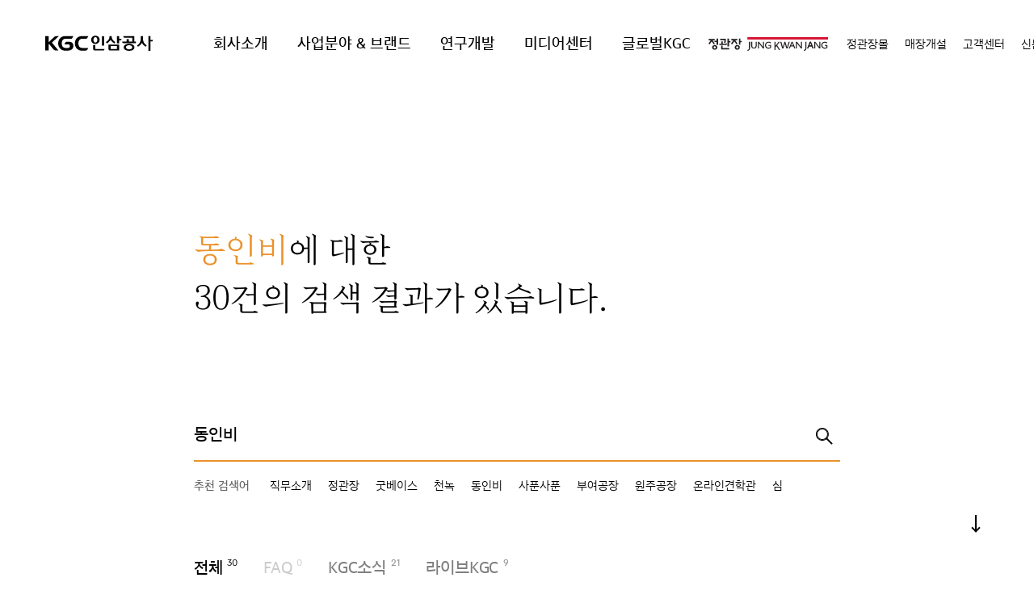

--- FILE ---
content_type: text/html;charset=UTF-8
request_url: https://www.kgc.co.kr/searchInfo.do?keyword=%EB%8F%99%EC%9D%B8%EB%B9%84
body_size: 57781
content:

<!DOCTYPE html>
<html lang="kr" class="kr">
<head>
	




<!-- Global site tag (gtag.js) - Google Analytics -->
<script async src="https://www.googletagmanager.com/gtag/js?id=UA-177201400-1"></script>
<script>
	window.dataLayer = window.dataLayer || [];
	function gtag(){dataLayer.push(arguments);}
	gtag('js', new Date());
	gtag('config', 'UA-177201400-1');

//	gtag('event', '롤링배너', {'event_category' : 'PC메인페이지', 'event_label' : '01_배너'});
</script>

<script src="/_resources/js/vendor/webfont.js"></script>
<script>
WebFontConfig = {
	custom: {
		families: ['Choseol, SDGothic'],
		urls: ['/_resources/css/common.cn.css']
	}
};
</script>







	
	
	



<meta charset="UTF-8">
<meta http-equiv="Content-Type" content="text/html; charset=UTF-8"/>
<meta http-equiv="X-UA-Compatible" content="IE=edge">

<meta http-equiv="Pragma" content="no-cache"> <!-- ← HTTP 1.0에서 사용하던 방법 -->
<meta http-equiv="Cache-Control" content="no-cache, no-store, must-revalidate">
<meta http-equiv="Expires" content="0"/>

<meta name="viewport" content="width=device-width,initial-scale=1.0,minimum-scale=1.0,maximum-scale=1.0,user-scalable=no">
<meta name="description" content="검색어에 대한 결과를 확인하실 수 있습니다.">
<meta name="keywords" content="한국인삼공사 검색, KGC인삼공사 검색, 한국인삼공사 검색결과, KGC인삼공사 검색결과" />
<!--<meta property="og:url" content="">-->

<meta property="og:title" content="검색결과 | KGC인삼공사">
<meta property="og:description" content="검색어에 대한 결과를 확인하실 수 있습니다.">
<meta property="og:image" content="https://www.kgc.co.kr/_resources/images/common/share_kr.png">
<meta property="og:type" content="website">

<title>검색결과 | KGC인삼공사</title>

<!-- favicon 적용 -->
<!-- Firefox, Opera (Chrome and Safari say thanks but no thanks) -->
<link rel="icon" type="image/x-icon" href="/_resources/images/common/favicon.ico"/>
<!-- Chrome, Safari, IE -->
<link rel="shortcut icon" type="image/x-icon" href="/_resources/images/common/favicon.ico">
<!-- bookmark -->
<link rel="apple-touch-icon" href="/_resources/images/common/apple-touch-icon.png"/>

<link rel="stylesheet" href="/_resources/css/vendor/nice-select.css">
<link rel="stylesheet" href="/_resources/css/vendor/nice-select-light.css">
<link rel="stylesheet" href="/_resources/css/hamburgers.css">
<link rel="stylesheet" href="/_resources/css/common.css">



<script src="/_resources/js/vendor/modernizr.js"></script>
<script src="/_resources/js/vendor/mobile-detect.min.js"></script>
<script src="/_resources/js/vendor/mobile-detect-modernizr.js"></script>
<script src="/_resources/js/vendor/jquery-3.5.1.min.js"></script>
<script src="/_resources/js/vendor/jquery.easing.1.3.js"></script>
<script src="/_resources/js/vendor/gsap.min.js"></script>
<script src="/_resources/js/vendor/CSSRulePlugin.min.js"></script>
<script src="/_resources/js/vendor/jquery.nice-select.js"></script>
<script src="/_resources/js/vendor/circle-progress.js"></script>

<script>
	var lang = "kr";
	var langUri = "";
	var rootDomain = location.protocol + '//' + location.host;

 // 개발자도구 비활성화
document.onkeydown=function(e){
if(e.keyCode===123 ||
	(e.ctrlKey && e.shiftKey && e.keyCode == 73) ||
	(e.ctrlKey && e.shiftKey && e.keyCode == 74) ||
	(e.ctrlKey && e.keyCode == 85) ||
	(e.ctrlKey && e.shiftKey && e.keyCode == 67)) {
	e.preventDefault();
	e.returnValue=false;
	}
}

	$(function(){	//우클릭 방지
		$(window).bind("contextmenu", function(e) {
			return false;
		});
	});
</script>


	<link rel="stylesheet" href="/_resources/css/search/search.css">
</head>
<body class="header_white no_footer_space">
<div id="wrap" class="wrap">
	<!-- 240119 백업 -->


<link rel="stylesheet" href="/_resources/css/vendor/slick.css">
<script src="/_resources/js/vendor/slick.min.js"></script>


<!--#header-->
<header id="header" data-transparent="true" data-theme="light" class="transparent">
  <div class="dimmed"></div>
  <!--.header-inner-->
  <div class="header-inner">
    <!--.header-left-->
    <div class="header-left">
      <h1 class="brand">
        <a href="/index.do">
          
            <svg xmlns="http://www.w3.org/2000/svg" viewBox="0 0 216.3 57.94" width="191" height="51"><path class="logo-txt" d="M34.17,53.16c-4.68,0-6.53-3.24-6.53-7.84,0-4,1.85-7.54,6.53-7.54H42c1.48,0,2.66,0,3.57-1.64L47,33.39H32.91c-6.4,0-11.26,5.27-11.26,12.1,0,6.14,3.93,11.11,9.41,12a10.7,10.7,0,0,0,1.63.08h5.56c4.5,0,8.75-2.53,8.75-7.6s-2.9-7.18-7-7.18H37.16c-1.46,0-2.65,0-3.57,1.63l-1.45,2.74h6.08a2.72,2.72,0,0,1,3,2.9,2.89,2.89,0,0,1-3,3.12Z"/><path class="logo-txt" d="M7,47.17a.78.78,0,0,0-.9-.27.63.63,0,0,0-.4.55v10H0v-24H5.65V43.65l8.85-8.39a5.49,5.49,0,0,1,2.28-1.49,7.85,7.85,0,0,1,2.13-.28h3.78L11.17,44.15l11,13.31H17.83c-2.77,0-3.85-1.59-5.31-3.39Z"/><path class="logo-txt" d="M67.1,57.54h0c1.47,0,2.65,0,3.58-1.64l1.45-2.74H62.05c-4.68,0-6.54-3.24-6.54-7.84,0-4,1.86-7.54,6.54-7.54h5c1.47,0,2.65,0,3.58-1.64l1.45-2.74H60.79c-6.41,0-11.27,5.27-11.27,12.1,0,6.14,3.93,11.11,9.42,12a10.61,10.61,0,0,0,1.62.08Z"/><path class="logo-txt" d="M163.59,37.41V33.22h-3.65v4.19c0,6.08-3.07,9.59-6.28,11.47l1.61,2.3a17.09,17.09,0,0,0,6.5-6.33,17,17,0,0,0,6.48,6.33l1.62-2.3C166.66,47,163.59,43.49,163.59,37.41Z"/><path class="logo-txt" d="M176.11,39.8V33.46h-3.57V57.94h3.57V42.28h2.28a1.24,1.24,0,0,0,1.38-.82l.6-1.65Z"/><path class="logo-txt" d="M140.33,46.23c-4.93,0-8.92,2-8.92,5.86s4,5.85,8.92,5.85,8.91-1.95,8.91-5.85S145.25,46.23,140.33,46.23Zm0,9.35c-2.91,0-5.26-1.34-5.26-3.49s2.35-3.5,5.26-3.5,5.26,1.34,5.26,3.5S143.23,55.58,140.32,55.58Z"/><path class="logo-txt" d="M83.8,54V48.17H80.25v6.75s0,0,0,.09a2.4,2.4,0,0,0,2.4,2.39H97.31c.68,0,1.14-.16,1.38-.83l.61-1.64H84.71A.83.83,0,0,1,83.8,54Z"/><rect class="logo-txt" x="94.9" y="33.49" width="3.57" height="15.76"/><path class="logo-txt" d="M109.37,39.65c2,3.53,6.4,6.06,6.4,6.06l1.44-2.52a10.93,10.93,0,0,1-6.07-8.64V33.24h-3.58v1.31a10.86,10.86,0,0,1-6,8.64L103,45.71S107.37,43.18,109.37,39.65Z"/><path class="logo-txt" d="M123.64,33.49h-3.58V45.67h3.58v-5.1h2.16c.69,0,1.14-.16,1.39-.83l.6-1.63h-4.15Z"/><path class="logo-txt" d="M90.92,39.58c0-4.3-3-6.86-7-6.86s-7,2.56-7,6.86,3,6.84,7,6.84S90.92,43.87,90.92,39.58Zm-10.31,0c0-2.83,1.59-4.57,3.3-4.57s3.31,1.74,3.31,4.57-1.59,4.56-3.31,4.56S80.61,42.4,80.61,39.58Z"/><path class="logo-txt" d="M105.82,47.42v7.5s0,0,0,.09a2.39,2.39,0,0,0,2.4,2.39h15.43v-10Zm4.46,7.51a.83.83,0,0,1-.91-1V49.89h9.78a.83.83,0,0,1,.91,1v4.09Z"/><path class="logo-txt" d="M149.16,33.49H130.57l.61,1.64c.24.66.69.82,1.38.83H144.5a1,1,0,0,1,1.1,1.13v5.43h-5.72v-4.1h-3.57v3.15a.83.83,0,0,1-.91,1h-6.82l.6,1.64c.24.67.7.83,1.39.83h21.19V42.52h-2.6Z"/></svg>
          
          
          
        </a>
      </h1>
      <a class="hd_btn_back" id="hdSubBack">
        <img src="/_resources/images/common/ico_arrow_back.svg" alt="뒤로가기">
      </a>
    </div>
    <!--//.header-left-->

    <nav id="nav">
      <div class="gnb">
        <div class="submenu-bg"></div>
        <ul>
          <li>
            <!-- 1 Depth -->
            <a href="#" data-depth="1"><span>회사소개</span></a>
            <div class="submenu">
              <ul>
                <li>
                  <a href="javascript:;" data-depth="2"><span>KGC소개</span></a>
                  <div class="submenu2">
                    <ul>
                      <li><a href="/intro/kgc-introduction/overview.do" data-depth="3" class="direct-link"><span>개요</span></a></li>
                      
                      <li><a href="/intro/kgc-introduction/history.do" data-depth="3" class="direct-link"><span>연혁</span></a></li>
                      
                        <li><a href="/intro/kgc-introduction/affiliate.do" data-depth="3" class="direct-link"><span>정관장 스포츠단</span></a></li>
                      
                      <li><a href="/intro/kgc-introduction/network.do" data-depth="3" class="direct-link"><span>사업망 안내</span></a></li>
                    </ul>
                  </div>
                </li>
                <li>
                  <a href="/intro/heritage.do" data-depth="2" class="direct-link"><span>120여년의 발자취</span></a>
                </li>
                <li>
                  <a href="javascript:;" data-depth="2"><span>지속가능경영</span></a>
                  <div class="submenu2">
                    <ul>
                      <li><a href="/intro/sustainability/management-policy.do#customer-centered" data-depth="3" class="direct-link"><span>경영방침</span></a></li>
                      <li><a href="/intro/sustainability/fair-trade.do#ceo-message" data-depth="3" class="direct-link"><span>공정거래</span></a></li>
                      <li><a href="/intro/sustainability/csr.do#intro" data-depth="3" class="direct-link"><span>사회공헌</span></a></li>
                    </ul>
                  </div>
                </li>
                <li>
                  <a href="javascript:;" data-depth="2"><span>매장정보 및 개설안내</span></a>
                  <div class="submenu2">
                    <ul>
                      <li><a href="/intro/store/find-a-store.do" data-depth="3" class="direct-link"><span>매장 찾기</span></a></li>
                      <li><a href="/intro/store/franchise/information.do" data-depth="3" class="direct-link"><span>가맹점 소개 </span></a></li>
                      <li><a href="/intro/store/store-opening-guide.do" data-depth="3" class="direct-link"><span>매장 개설 안내</span></a></li>
                    </ul>
                  </div>
                </li>
                
                  <li>
                    <a href="javascript:;" data-depth="2"><span>인재채용</span></a>
                    <div class="submenu2">
                      <ul>
                        <li><a href="/career/personnel-system.do#kgc-hr" data-depth="3" class="direct-link"><span>인사정보</span></a></li>
                        <li><a href="/career/kgc-people/list.do" data-depth="3" class="direct-link"><span>KGC 人터뷰</span></a></li>
                      </ul>
                    </div>
                  </li>
                
              </ul>
            </div>
          </li>
          <li>
            <!-- 1 Depth -->
            <a href="#" data-depth="1"><span>사업분야 & 브랜드</span></a>
            <div class="submenu">
              <ul>
                <li>
                  <a href="/business-brand/index.do" data-depth="2" class="direct-link"><span>사업분야</span></a>
                </li>
                <li>
                  <a href="/business-brand/jungkwanjang-brand-story.do" data-depth="2" class="direct-link"><span>정관장 브랜드 스토리</span></a>
                </li>
                
                <li>
                  <a href="javascript:;" data-depth="2"><span>Health</span></a>
                  <div class="submenu2">
                    <ul>
                      <li><a href="/business-brand/jungkwanjang.do" data-depth="3" class="direct-link"><span>정관장</span></a></li>
                      <li><a href="/business-brand/good-base.do" data-depth="3" class="direct-link"><span>굿베이스</span></a></li>
                      <li><a href="/business-brand/cheonnok.do" data-depth="3" class="direct-link"><span>천녹</span></a></li>
                      <li><a href="/business-brand/alpha-project.do" data-depth="3" class="direct-link"><span>알파프로젝트</span></a></li>
                      
                      

                      <!-- //200715 확인 필요 문서와 다름 Health Beauty Depth 추가, 작업 전, 경로 출처 모름 brand-redkoreanginseng -->
                    </ul>
                  </div>
                </li>
                <li>
                  <!-- 200715 확인 필요 문서와 다름 Health Beauty Depth, 작업 전 -->
                  <a href="javascript:;" data-depth="2"><span>Beauty</span></a>
                  <div class="submenu2">
                    <ul>
                      <li><a href="/business-brand/donginbi.do" data-depth="3" class="direct-link"><span>동인비</span></a></li>

                      
                      <!-- //200715 확인 필요 문서와 다름 Health Beauty Depth, 작업 전 -->
                    </ul>
                  </div>
                </li>
              </ul>
            </div>
          </li>
          <li>
            <!-- 1 Depth -->
            <a href="#" data-depth="1"><span>연구개발</span></a>
            <div class="submenu">
              <ul>
                <li>
                  <a href="javascript:;" data-depth="2"><span>R&D</span></a>
                  <div class="submenu2">
                    <ul>
                      <li><a href="/rnd/rnd-introduction/research-institute.do" data-depth="3" class="direct-link"><span>한국인삼연구원 소개</span></a></li>
                      <li><a href="/rnd/rnd-introduction/research-field/field-list.do" data-depth="3" class="direct-link"><span>연구 분야</span></a></li>
                    </ul>
                  </div>
                </li>
                <li>
                  <a href="javascript:;" data-depth="2"><span>공장소개</span></a>
                  <div class="submenu2">
                    <ul>
                      <li><a href="/rnd/factory/buyeo-factory.do" data-depth="3" class="direct-link"><span>부여공장</span></a></li>
                      <li><a href="/rnd/factory/wonju-factory.do" data-depth="3" class="direct-link"><span>원주공장</span></a></li>
                      <li><a href="/rnd/factory/tour-apply.do" data-depth="3" class="direct-link"><span>견학신청</span></a></li>
                    </ul>
                  </div>
                </li>
                <li>
                  <!-- 200715 확인 필요 진척상황에 없음, 아래는 header에 있던 경로, 문서 경로 /rnd/factory/online-museum.do  -->
                  <a href="javascript:;"data-depth="2"><span>온라인견학관</span></a>
                  <div class="submenu2">
                    <ul>
                      <li><a href="/rnd/online-museum/buyeo-online-museum.do" data-depth="3" class="direct-link"><span>부여공장 & 인삼박물관</span></a></li>
                      <li><a href="/rnd/online-museum/wonju-online-museum.do" data-depth="3" class="direct-link"><span>원주공장 & 홍보관</span></a></li>
                    </ul>
                  </div>
                </li>
              </ul>
            </div>
          </li>
          <li>
            <!-- 1 Depth -->
            <a href="#" data-depth="1"><span>미디어센터</span></a>
            <div class="submenu">
              <ul>
                
                  <li>
                    <a href="/media-center/kgc-notice/list.do" data-depth="2" class="direct-link"><span>KGC소식</span></a>
                  </li>
                  <li><a href="/media-center/magazine-sim/list.do" data-depth="2" class="direct-link"><span>매거진〈심〉</span></a></li>
                
                <li><a href="/media-center/live-kgc/list.do" data-depth="2" class="direct-link"><span>라이브KGC</span></a></li>
              </ul>
            </div>
          </li>
          <li>
            <!-- 1 Depth -->
            <a href="#" data-depth="1"><span>글로벌KGC</span></a>
            <div class="submenu">
              <ul>
                <li>
                  <a href="/intro/global-kgc/global-introduction.do" data-depth="2" class="direct-link"><span>글로벌KGC 소개</span></a>
                </li>
                <li>
                  <a href="/intro/global-kgc/overseas-corporation.do#china" data-depth="2" class="direct-link"><span>해외법인</span></a>
                </li>
                <li>
                  <a href="/intro/global-kgc/major-business-network.do#hongkong" data-depth="2" class="direct-link"><span>주요 사업망</span></a>
                </li>
                <li>
                  <a href="/intro/global-kgc/overseas-online.do" data-depth="2" class="direct-link"><span>해외직구</span></a>
                </li>
              </ul>
            </div>
          </li>
        </ul>
        












<div class="gnb-breadcrumb">
	<span>홈</span>
	
		
			<span class="split"> / </span>
			<span class="current">
				검색
			</span>
		
	
</div>
        <a href="#" class="btn-close">&times;</a>
      </div>

      <div class="util-menu">
        <ul>
          <!-- 20250702 new BI 추가 -->
          <li class="new-bi">
            <a href="https://www.kgc.co.kr/business-brand/jungkwanjang-brand-story.do" target="_blank">
              <svg xmlns="http://www.w3.org/2000/svg" width="151" height="17" viewBox="0 0 151 17" fill="none">
                <g clip-path="url(#clip0_2506_1595)">
                  <path d="M10.0954 4.37914H7.44592V6.00944H10.0954V9.41968H11.8774V1.7998H10.0954V4.37914ZM9.97762 10.5577C9.68716 10.3018 9.35352 10.1049 8.96886 9.96705C8.5842 9.83316 8.17599 9.76622 7.74816 9.76622C7.32032 9.76622 6.90818 9.83316 6.52745 9.96705C6.14279 10.1049 5.80916 10.2978 5.5187 10.5577C5.23216 10.8137 5.00451 11.1248 4.83573 11.4832C4.66695 11.8454 4.58452 12.251 4.58452 12.696C4.58452 13.141 4.66695 13.5466 4.83573 13.9128C5.00451 14.2751 5.23216 14.5862 5.5187 14.8383C5.80523 15.0903 6.14279 15.2832 6.52745 15.4171C6.91211 15.551 7.32032 15.6219 7.74816 15.6219C8.17599 15.6219 8.58813 15.555 8.96886 15.4171C9.3496 15.2832 9.68716 15.0863 9.97369 14.8383C10.2602 14.5862 10.4918 14.2791 10.6567 13.9128C10.8254 13.5466 10.9079 13.141 10.9079 12.696C10.9079 12.251 10.8254 11.8454 10.6567 11.4832C10.4879 11.1248 10.2602 10.8137 9.97369 10.5577M8.72943 13.6805C8.4743 13.9365 8.15244 14.0625 7.74423 14.0664C7.33602 14.0664 7.01416 13.9365 6.75903 13.6805C6.5039 13.4245 6.3783 13.1016 6.3783 12.6921C6.3783 12.2825 6.50782 11.9596 6.75903 11.6997C7.01416 11.4438 7.33602 11.3178 7.74423 11.3178C8.15244 11.3178 8.4743 11.4438 8.72943 11.6997C8.98456 11.9557 9.11017 12.2825 9.11017 12.6921C9.11017 13.1016 8.98064 13.4245 8.72943 13.6805ZM19.7354 4.75718C19.7354 4.92651 19.7315 5.06434 19.7197 5.17066C19.7119 5.27699 19.6844 5.403 19.6451 5.5487C19.5509 5.87555 19.4136 6.26934 19.233 6.73796L19.2055 6.80884L20.7874 7.41922L20.8148 7.35227C20.9326 7.07662 21.0386 6.82065 21.1328 6.58832C21.227 6.35204 21.3212 6.09608 21.4036 5.81648C21.4585 5.6314 21.4939 5.45026 21.5096 5.27699C21.5253 5.10372 21.5331 4.91864 21.5331 4.72568V2.11878H14.4719V3.67032H19.7354V4.76112V4.75718ZM7.99544 8.0611L7.95226 7.99809L5.16151 3.87903H7.6775V2.24873H0.317933V3.88296H2.83393L0 8.10835L1.46014 9.03376L4.00753 5.2573L6.55493 8.97076L7.99936 8.0611H7.99544ZM36.0678 8.02566L36.0246 7.96265L33.1593 3.87509H35.6714V2.24479H28.3079V3.87903H30.8081L27.8996 8.10835L29.3245 9.06921L32.0328 5.16279L34.6744 8.9747L36.0678 8.02959V8.02566ZM21.4311 9.65989C21.6705 9.64808 21.8746 9.61658 22.0512 9.56145C22.271 9.49844 22.4555 9.43937 22.6008 9.38424C22.746 9.32911 22.903 9.25823 23.0757 9.17159L23.1346 9.14403L22.7146 7.7185L22.64 7.74606C22.4594 7.80907 22.3064 7.8642 22.1808 7.90358C22.0552 7.9469 21.8785 7.99809 21.647 8.0611C21.5488 8.08866 21.4154 8.11229 21.2505 8.12017C21.0817 8.13198 20.9326 8.13592 20.7952 8.13592H17.8239V5.13916H16.0419V8.13592H13.4906V9.67564H20.7638C20.9758 9.67564 21.1995 9.67171 21.435 9.65989M39.412 4.63511V1.7998H37.63V9.34092H39.412V6.26541H41.2529V4.63117H39.412V4.63511ZM37.9047 10.5577C37.6182 10.3018 37.2806 10.1049 36.896 9.96705C36.5152 9.83316 36.107 9.76622 35.6753 9.76622C35.2435 9.76622 34.8392 9.83316 34.4546 9.96705C34.0699 10.1049 33.7323 10.2978 33.4458 10.5577C33.1593 10.8137 32.9316 11.1248 32.7628 11.4832C32.5941 11.8454 32.5116 12.251 32.5116 12.696C32.5116 13.141 32.5941 13.5466 32.7628 13.9128C32.9316 14.2751 33.1593 14.5862 33.4458 14.8383C33.7363 15.0903 34.0699 15.2832 34.4546 15.4171C34.8353 15.551 35.2474 15.6219 35.6753 15.6219C36.1031 15.6219 36.5152 15.555 36.896 15.4171C37.2806 15.2832 37.6182 15.0863 37.9047 14.8383C38.1913 14.5862 38.4228 14.2791 38.5877 13.9128C38.7565 13.5466 38.8389 13.141 38.8389 12.696C38.8389 12.251 38.7565 11.8454 38.5877 11.4832C38.4189 11.1248 38.1913 10.8137 37.9047 10.5577ZM36.6605 13.6805C36.4053 13.9365 36.0835 14.0625 35.6753 14.0664C35.2671 14.0664 34.9452 13.9365 34.6901 13.6805C34.4349 13.4245 34.3093 13.1016 34.3093 12.6921C34.3093 12.2825 34.4349 11.9596 34.6901 11.6997C34.9452 11.4438 35.2671 11.3178 35.6753 11.3178C36.0835 11.3178 36.4053 11.4438 36.6605 11.6997C36.9156 11.9557 37.0412 12.2825 37.0412 12.6921C37.0412 13.1016 36.9156 13.4245 36.6605 13.6805ZM17.5374 10.6247H15.7397V15.236H25.733V13.6057H17.5374V10.6247ZM25.3837 1.7998H23.6017V11.495H25.3837V6.60407H27.2206V4.97377H25.3837V1.7998Z" fill="#231F20"/>
                  <path d="M148.004 0H48.1924V3.06764H148.004V0Z" class="not-change-color" fill="#D71635"/>
                  <path d="M50.0922 13.6175C50.0922 14.409 49.943 14.9564 49.6525 15.2478C49.3582 15.5432 48.844 15.7519 48.1296 15.8621L48.0354 15.8779L48.4632 16.9963L48.5221 16.9884C49.4327 16.8545 50.1471 16.5276 50.6456 16.0236C51.148 15.5156 51.4031 14.7162 51.4031 13.653V5.68262H50.0882V13.6175H50.0922Z" fill="#231F20"/>
                  <path d="M58.4525 10.4948C58.4525 11.3217 58.2641 11.9557 57.8912 12.381C57.5223 12.8024 56.9845 13.019 56.3055 13.019C55.6265 13.019 55.0887 12.8063 54.7198 12.381C54.3469 11.9557 54.1585 11.3217 54.1585 10.4948V5.68262H52.8318V10.4042C52.8318 11.6289 53.1419 12.5622 53.7503 13.1804C54.3587 13.7987 55.2182 14.1137 56.3055 14.1137C57.3928 14.1137 58.2524 13.7987 58.8607 13.1804C59.4691 12.5622 59.7792 11.6249 59.7792 10.4042V5.68262H58.4525V10.4948Z" fill="#231F20"/>
                  <path d="M67.4529 10.2703L67.4843 12.1684L62.5583 5.71412L62.5347 5.68262H61.2002V13.9562H62.4641V9.69142L62.3934 7.45074L67.3312 13.9286L67.3548 13.9562H68.7285V5.68262H67.4529V10.2703Z" fill="#231F20"/>
                  <path d="M74.212 10.7231H76.312V12.6763C75.7821 12.9638 75.1148 13.1095 74.3337 13.1095C73.4584 13.1095 72.7283 12.822 72.1553 12.255C71.5822 11.6879 71.2957 10.9279 71.2957 9.98673C71.2957 9.04557 71.5744 8.30524 72.1278 7.71455C72.6773 7.12386 73.427 6.82458 74.3455 6.82458C75.264 6.82458 76.1236 7.0963 76.8458 7.63579L76.9164 7.68699L77.4581 6.6395L77.4071 6.60012C76.5828 5.99368 75.5505 5.68652 74.3455 5.68652C73.1405 5.68652 72.0846 6.09213 71.2407 6.89547C70.3968 7.6988 69.969 8.73841 69.969 9.98673C69.969 11.3256 70.3772 12.3889 71.1819 13.1489C71.9826 13.905 73.0031 14.2869 74.212 14.2869C75.5505 14.2869 76.6809 13.9443 77.5719 13.271L77.6033 13.2473V9.63626H74.212V10.7271V10.7231Z" fill="#231F20"/>
                  <path d="M125.501 5.68262L122.165 13.9562H123.452L124.453 11.495H127.872L128.924 13.9562H130.215L126.805 5.68262H125.505H125.501ZM126.18 6.98607L127.44 10.3687H124.901L126.173 6.98607H126.18Z" fill="#231F20"/>
                  <path d="M88.4247 5.68262H86.9175L83.0709 10.5932V5.68262H81.7874V16.0275H83.0709V12.5503L84.217 11.0343L87.3649 16.0275H88.8251L85.0766 9.99464L88.4247 5.68262Z" fill="#231F20"/>
                  <path d="M99.3208 5.68262L97.2954 12.5228L95.2112 5.68262H94.0494L92.0751 12.511L90.2852 5.68262H88.8525L91.1801 13.9562H92.864L94.6224 8.02962L96.373 13.9562H98.0648L100.667 5.68262H99.3208Z" fill="#231F20"/>
                  <path d="M102.877 5.68262L99.5405 13.9562H100.828L101.829 11.495H105.248L106.3 13.9562H107.591L104.18 5.68262H102.881H102.877ZM103.552 6.98607L104.812 10.3687H102.272L103.544 6.98607H103.552Z" fill="#231F20"/>
                  <path d="M114.511 10.2703L114.542 12.1684L109.593 5.68262H108.258V13.9562H109.522V9.69142L109.452 7.45074L114.413 13.9562H115.787V5.68262H114.511V10.2703Z" fill="#231F20"/>
                  <path d="M137.135 10.2703L137.167 12.1684L132.241 5.71412L132.217 5.68262H130.883V13.9562H132.146V9.69142L132.08 7.45074L137.014 13.9286L137.037 13.9562H138.411V5.68262H137.135V10.2703Z" fill="#231F20"/>
                  <path d="M125.501 5.68262L122.165 13.9562H123.452L124.453 11.495H127.872L128.924 13.9562H130.215L126.805 5.68262H125.505H125.501ZM126.18 6.98607L127.44 10.3687H124.901L126.173 6.98607H126.18Z" fill="#231F20"/>
                  <path d="M119.975 13.6175C119.975 14.409 119.826 14.9564 119.535 15.2478C119.241 15.5432 118.727 15.7519 118.012 15.8621L117.918 15.8779L118.346 16.9963L118.405 16.9884C119.315 16.8545 120.03 16.5276 120.528 16.0236C121.031 15.5156 121.286 14.7162 121.286 13.653V5.68262H119.971V13.6175H119.975Z" fill="#231F20"/>
                  <path d="M143.894 10.7231H145.994V12.6763C145.464 12.9638 144.797 13.1095 144.016 13.1095C143.141 13.1095 142.411 12.822 141.838 12.255C141.265 11.6879 140.978 10.9279 140.978 9.98673C140.978 9.04557 141.257 8.30524 141.81 7.71455C142.36 7.12386 143.109 6.82458 144.028 6.82458C144.946 6.82458 145.806 7.0963 146.528 7.63579L146.599 7.68699L147.14 6.6395L147.089 6.60012C146.265 5.99368 145.233 5.68652 144.028 5.68652C142.823 5.68652 141.767 6.09213 140.923 6.89547C140.079 7.6988 139.651 8.73841 139.651 9.98673C139.651 11.3256 140.06 12.3889 140.86 13.1489C141.661 13.905 142.682 14.2869 143.89 14.2869C145.229 14.2869 146.359 13.9443 147.25 13.271L147.282 13.2473V9.63626H143.89V10.7271L143.894 10.7231Z" fill="#231F20"/>
                </g>
                <defs>
                  <clipPath id="clip0_2506_1595">
                    <rect width="148" height="17" fill="white"/>
                  </clipPath>
                </defs>
              </svg>
            </a>
          </li>
          <!--// 20250702 new BI 추가 -->
          <li><a href=https://www.kgcshop.co.kr/index target="_blank"><span>정관장몰</span></a></li>
          
            
              <li><a href=https://www.kgc.co.kr/intro/store/store-opening-guide.do#franchise target="_self"><span>매장개설</span></a></li>
            
          
          
            
              <li><a href="/customer-center/inquiry.do"><span>고객센터</span></a></li>
            
            
          

          
            
              <li><a href="/sinmoongo/register.do"><span>신문고</span></a></li>
            



          
        </ul>
      </div>
      <div class="langs">
        <a href="javascript:void(0);" data-lang="" class="active"><span>KR</span></a>
        <a href="javascript:void(0);" data-lang="en" ><span>EN</span></a>
        <a href="javascript:void(0);" data-lang="cn" ><span>CN</span></a>
      </div>
    </nav>

    <!--.header-right-->
    <div class="header-right">

      <div class="search">
        <a href="#" class="btn-search">검색</a>
      </div>
      <div class="hamburger-menu">
        <a href="#" class="hamburger hamburger--slider btn-toggle-mobile-menu">
          <div class="hamburger-box">
            <div class="hamburger-inner">MENU</div>
          </div>
        </a>
      </div>

    </div><!--//.header-right-->

    <div class="search-area">
      <div class="searchmenu-bg"></div>
      <div class="searchmenu">
        <div class="search-inner">
          <a href="#" class="btn-search-close">&times;</a>

          <form action="/searchInfo.do" name="search_form">
            <p class="title3 search-content">무엇을 찾으시나요?</p>
            <div class="input_box search-content">
              <input type="text" name="keyword" placeholder="검색어를 입력하세요." class="text2 ui_inputLimit" maxlength="30">
              <button type="submit" class="btn-submit">검색</button>
            </div>
            <div class="recommend search-content">
              <div class="text4">이런 검색어는 어떠세요?</div>
              <div class="slide_search slick-slider">
                
                  <a class="title2" href="/searchInfo.do?keyword=직무소개">직무소개</a>
                
                  <a class="title2" href="/searchInfo.do?keyword=정관장">정관장</a>
                
                  <a class="title2" href="/searchInfo.do?keyword=굿베이스">굿베이스</a>
                
                  <a class="title2" href="/searchInfo.do?keyword=천녹">천녹</a>
                
                  <a class="title2" href="/searchInfo.do?keyword=동인비">동인비</a>
                
                  <a class="title2" href="/searchInfo.do?keyword=사푼사푼">사푼사푼</a>
                
                  <a class="title2" href="/searchInfo.do?keyword=부여공장">부여공장</a>
                
                  <a class="title2" href="/searchInfo.do?keyword=원주공장">원주공장</a>
                
                  <a class="title2" href="/searchInfo.do?keyword=온라인견학관">온라인견학관</a>
                
                  <a class="title2" href="/searchInfo.do?keyword=심">심</a>
                
              </div>
            </div>
          </form>
        </div>
      </div>
    </div>

  </div><!--//.header-inner-->
  <!-- file download target -->
  <iframe name="fileDown" style="display:none;"></iframe>

  <!-- 파일 다운로드를 위한 스크립트 추가 2020.09.04 seulgi -->
  <script>
    function fileDownload(url, fileName) {
      var $f = $("form");
      var $action = "/down.do";
      if ($f.length != 0) {
        $f[0].reset();
      }
      $f = $("<form>").attr("method", "post");
      $f.append($("<input>").attr("name", "path")).hide();
      $f.append($("<input>").attr("name", "name")).hide();
      $f.appendTo("body");

      $f.find("input[name=path]").val(url);
      $f.find("input[name=name]").val(fileName);
      $f[0].target="fileDown";
      $f[0].action = $action.replace(/(^.+\/|\?.+)/gi, "");
      $f[0].onsubmit = undefined;
      $f.submit();
    }
  </script>
</header><!--//#header-->
<!--//#header-->


	<div id="contents" class="contents">

		<section class="section_800 sec_top">
			<h2 class="title8"><strong>동인비</strong>에 대한 <br>30건의 검색 결과가 있습니다.</h2>
			
			
		</section>

		<section class="section_800 sec_search">
			<div class="input_area clear">
				<form name="searchForm" method="get">
					<input class="title6 search_input ui_inputLimit" type="text" name="keyword" value="동인비" placeholder="내용 입력" title="내용 입력" maxlength="30">
					<a class="btn_search" href="javascript:document.searchForm.submit();" title="검색"></a>
				</form>
			</div>
			<div class="search_chain">
				<p class="text4">추천 검색어</p>
				<p class="text4">
					
						<a href="javascript:;" title="직무소개" class="btn_chain">직무소개</a>
					
						<a href="javascript:;" title="정관장" class="btn_chain">정관장</a>
					
						<a href="javascript:;" title="굿베이스" class="btn_chain">굿베이스</a>
					
						<a href="javascript:;" title="천녹" class="btn_chain">천녹</a>
					
						<a href="javascript:;" title="동인비" class="btn_chain">동인비</a>
					
						<a href="javascript:;" title="사푼사푼" class="btn_chain">사푼사푼</a>
					
						<a href="javascript:;" title="부여공장" class="btn_chain">부여공장</a>
					
						<a href="javascript:;" title="원주공장" class="btn_chain">원주공장</a>
					
						<a href="javascript:;" title="온라인견학관" class="btn_chain">온라인견학관</a>
					
						<a href="javascript:;" title="심" class="btn_chain">심</a>
					
				</p>
			</div>
		</section>

		<section class="section_800 tab_menu border">
			<ul>
				<li class="on"><a class="title2 btn_type" href="#" data-type="ALL">전체 <sup class="sup">
					
						30
					
					
				</sup></a></li>
				<li><a class="title2 btn_type disable" href="#" data-type="FAQ">FAQ <sup class="sup">
					
						0
					
					
				</sup></a></li>
				
					<li><a class="title2 btn_type " href="#" data-type="POST">KGC소식 <sup class="sup">
						
						
							21
						
					</sup></a></li>
				
				<li><a class="title2 btn_type " href="#" data-type="LIVE">라이브KGC <sup class="sup">
					
					
						9
					
				</sup></a></li>
			</ul>
		</section>

		<section class="section_800" id="RESULT_ALL">
			
			
				
					<div id="RESULT_FAQ" class="result">
						<div class="title_area">
							<h3 class="title6">FAQ <sup class="sup">0</sup></h3>
						</div>
						<ul>
							<li class="no_data">
								<p class="text2"><span>0개</span>의 검색 결과가 있습니다.</p>
							</li>
						</ul>
					</div>
				
				
				
					
					
						<div id="RESULT_POST" class="result">
							<div class="title_area">
								<h3 class="title6">KGC소식 <sup class="sup">21</sup></h3> <a href="javascript:;" class="text5 btn_type" data-type="POST">더 보기</a>
							</div>
							<div class="sec_link_list grid3 magazine">
								<ul class="clear">
									
										
											<li class="animation up">0
												<a href="/media-center/kgc-notice/view.do?id=1299" title="">
													<div class="thumb_height">
														<img src="https://d30p0hkh6u8k5h.cloudfront.net/kgc/42da5da7-beab-4152-b157-1f51d2906397.jpg" alt="">
													</div>
													<p class="text4 type">보도자료 <span style="background-color:#eb912a;"></span></p>
													<h4 class="text1">KGC인삼공사, 사랑의열매에 1억 8천만원 상당 ‘<strong>동인비</strong>’ 화장품 기부</h4>
													<p class="date">2025. 2. 6</p>
												</a>
											</li>
										
									
										
											<li class="animation up">1
												<a href="/media-center/kgc-notice/view.do?id=1001" title="">
													<div class="thumb_height">
														<img src="https://d30p0hkh6u8k5h.cloudfront.net/kgc/694fd672-5b10-44ae-9aae-2c898e49391f.jpg" alt="">
													</div>
													<p class="text4 type">보도자료 <span style="background-color:#eb912a;"></span></p>
													<h4 class="text1"><strong>동인비</strong> '현 올인원 플루이드' 출시</h4>
													<p class="date">2020. 7. 3</p>
												</a>
											</li>
										
									
										
											<li class="animation up">2
												<a href="/media-center/kgc-notice/view.do?id=999" title="">
													<div class="thumb_height">
														<img src="https://d30p0hkh6u8k5h.cloudfront.net/kgc/upload_file/board/2020/05/21/450x280.jpg" alt="">
													</div>
													<p class="text4 type">보도자료 <span style="background-color:#eb912a;"></span></p>
													<h4 class="text1"><strong>동인비</strong> '자생퍼펙트 쿠션' 출시</h4>
													<p class="date">2020. 5. 21</p>
												</a>
											</li>
										
									
										
									
										
									
										
									
										
									
										
									
										
									
								</ul>
							</div>
						</div>
					
				
				
				
					
					<div id="RESULT_LIVE" class="result">
						<div class="title_area">
							<h3 class="title6">라이브KGC <sup class="sup">9</sup></h3> <a href="javascript:;" class="text5 btn_type" data-type="LIVE">더 보기</a>
						</div>
						<div class="sec_link_list grid3 magazine">
							<ul class="clear">
								
									
										<li class="animation up">
											<a href="https://www.youtube.com/watch?v=fxKC7vzmIkI" target="_blank">
											
												<div class="thumb_height">
													<img src="https://d30p0hkh6u8k5h.cloudfront.net/kgc/ddae7594-53f6-442f-8bc7-8c72de46fba2.png" alt="">
													
														<div class="ico">
															<i style="background-image: url(https://d30p0hkh6u8k5h.cloudfront.net/kgc/d347fa55-6f96-43d4-b058-965ca08e77bb.png);">유튜브</i>
														</div>
													
												</div>
												<p class="text4 type">SNS <span style="background-color:#4292b8;"></span></p>
												<h4 class="text1"><strong>동인비</strong>｜천 크림 더 프레스티지</h4>
												<p class="date">2021. 12. 6</p>
											</a>
										</li>
									
								
									
										<li class="animation up">
											<a href="https://youtu.be/9ZakvxBdFC8" target="_blank">
											
												<div class="thumb_height">
													<img src="https://d30p0hkh6u8k5h.cloudfront.net/kgc/ed43d62c-6243-4284-a691-271f9fc1e275.jpg" alt="">
													
														<div class="ico">
															<i style="background-image: url(https://d30p0hkh6u8k5h.cloudfront.net/kgc/d347fa55-6f96-43d4-b058-965ca08e77bb.png);">유튜브</i>
														</div>
													
												</div>
												<p class="text4 type">SNS <span style="background-color:#4292b8;"></span></p>
												<h4 class="text1"><strong>동인비</strong> 1899 | 싱글 에센스 How To 가이드</h4>
												<p class="date">2020. 4. 23</p>
											</a>
										</li>
									
								
									
										<li class="animation up">
											<a href="https://www.instagram.com/p/CEQJO0rHjuq/" target="_blank">
											
												<div class="thumb_height">
													<img src="https://d30p0hkh6u8k5h.cloudfront.net/kgc/e8f0904b-b698-4768-b755-a09f54011e15.jpg" alt="">
													
														<div class="ico">
															<i style="background-image: url(https://d30p0hkh6u8k5h.cloudfront.net/kgc/7d966081-08f3-4a0b-813e-ae6e412fc378.png);">인스타그램</i>
														</div>
													
												</div>
												<p class="text4 type">SNS <span style="background-color:#4292b8;"></span></p>
												<h4 class="text1">혼자 알기 아까운 <strong>동인비</strong> 숨꿀템 Top3!</h4>
												<p class="date">2020. 8. 24</p>
											</a>
										</li>
									
								
									
								
									
								
									
								
									
								
									
								
									
								
							</ul>
						</div>
					</div>
				
			
		</section>

		<section class="section_800" id="RESULT_CONTAIN">
			
			
				
					<div id="RESULT_FAQ" class="result">
						<div class="title_area">
							<h3 class="title6">FAQ <sup class="sup">0</sup></h3>
						</div>
						<ul>
							<li class="no_data">
								<p class="text2"><span>0개</span>의 검색 결과가 있습니다.</p>
							</li>
						</ul>
					</div>
				
				

				
				
					<div id="RESULT_POST" class="result">
						<div class="title_area">
							<h3 class="title6">KGC소식 <sup class="sup">21</sup></h3>
						</div>
						<div class="sec_link_list grid3 magazine">
							<ul class="clear">
								
									
										<li>0

											<a href="javascript:;" title="">
												<div class="thumb_height">
													<img src="https://d30p0hkh6u8k5h.cloudfront.net/kgc/42da5da7-beab-4152-b157-1f51d2906397.jpg" alt="">
												</div>
												<p class="text4 type">보도자료 <span style="background-color:;"></span></p>
												<h4 class="text1">KGC인삼공사, 사랑의열매에 1억 8천만원 상당 ‘<strong>동인비</strong>’ 화장품 기부</h4>
												<p class="date">2025. 2. 6</p>
											</a>
										</li>
									
								
									
										<li>1

											<a href="javascript:;" title="">
												<div class="thumb_height">
													<img src="https://d30p0hkh6u8k5h.cloudfront.net/kgc/694fd672-5b10-44ae-9aae-2c898e49391f.jpg" alt="">
												</div>
												<p class="text4 type">보도자료 <span style="background-color:;"></span></p>
												<h4 class="text1"><strong>동인비</strong> '현 올인원 플루이드' 출시</h4>
												<p class="date">2020. 7. 3</p>
											</a>
										</li>
									
								
									
										<li>2

											<a href="javascript:;" title="">
												<div class="thumb_height">
													<img src="https://d30p0hkh6u8k5h.cloudfront.net/kgc/upload_file/board/2020/05/21/450x280.jpg" alt="">
												</div>
												<p class="text4 type">보도자료 <span style="background-color:;"></span></p>
												<h4 class="text1"><strong>동인비</strong> '자생퍼펙트 쿠션' 출시</h4>
												<p class="date">2020. 5. 21</p>
											</a>
										</li>
									
								
									
								
									
								
									
								
									
								
									
								
									
								
							</ul>
							<div class="btn_area">
								<a href="javascript:;" class="btn box more">더 보기</a>
							</div>
						</div>
					</div>
				

				
				
					
					<div id="RESULT_LIVE" class="result">
						<div class="title_area">
							<h3 class="title6">라이브KGC <sup class="sup">9</sup></h3>
						</div>
						<div class="sec_link_list grid3 magazine">
							<ul class="clear">
								
									
										<li>
											<a href="jvavascript:;" title="">
												<div class="thumb_height">
													<img src="https://d30p0hkh6u8k5h.cloudfront.net/kgc/ddae7594-53f6-442f-8bc7-8c72de46fba2.png" alt="">
													
														<div class="ico">
															<i style="background-image: url(https://d30p0hkh6u8k5h.cloudfront.net/kgc/d347fa55-6f96-43d4-b058-965ca08e77bb.png);">유튜브</i>
														</div>
													
												</div>
												<p class="text4 type">SNS <span style="background-color:#4292b8;"></span></p>
												<h4 class="text1"><strong>동인비</strong>｜천 크림 더 프레스티지</h4>
												<p class="date">2021. 12. 6</p>
											</a>
										</li>
									
								
									
										<li>
											<a href="jvavascript:;" title="">
												<div class="thumb_height">
													<img src="https://d30p0hkh6u8k5h.cloudfront.net/kgc/ed43d62c-6243-4284-a691-271f9fc1e275.jpg" alt="">
													
														<div class="ico">
															<i style="background-image: url(https://d30p0hkh6u8k5h.cloudfront.net/kgc/d347fa55-6f96-43d4-b058-965ca08e77bb.png);">유튜브</i>
														</div>
													
												</div>
												<p class="text4 type">SNS <span style="background-color:#4292b8;"></span></p>
												<h4 class="text1"><strong>동인비</strong> 1899 | 싱글 에센스 How To 가이드</h4>
												<p class="date">2020. 4. 23</p>
											</a>
										</li>
									
								
									
										<li>
											<a href="jvavascript:;" title="">
												<div class="thumb_height">
													<img src="https://d30p0hkh6u8k5h.cloudfront.net/kgc/e8f0904b-b698-4768-b755-a09f54011e15.jpg" alt="">
													
														<div class="ico">
															<i style="background-image: url(https://d30p0hkh6u8k5h.cloudfront.net/kgc/7d966081-08f3-4a0b-813e-ae6e412fc378.png);">인스타그램</i>
														</div>
													
												</div>
												<p class="text4 type">SNS <span style="background-color:#4292b8;"></span></p>
												<h4 class="text1">혼자 알기 아까운 <strong>동인비</strong> 숨꿀템 Top3!</h4>
												<p class="date">2020. 8. 24</p>
											</a>
										</li>
									
								
									
								
									
								
									
								
									
								
									
								
									
								
							</ul>
							<div class="btn_area">
								<a href="javascript:;" class="btn box more">더 보기</a>
							</div>
						</div>
					</div>
				
			
		</section>


		
		<section class="section_full bg sec_link_list recommend">
			<section class="section">
				<h2 class="left_title title3 animation up">KGC인삼공사의 다양한 콘텐츠를 둘러보세요.</h2>

				<ul class="clear">
					
						<li class="animation up delay1">
							<a href="http://www.kgc.co.kr/intro/kgc-introduction/overview.do" target="_blank" title="새창열기">
								<div class="thumb">
									<img src="https://d30p0hkh6u8k5h.cloudfront.net/kgc/ffb3facd-0672-41e0-8c4a-d3779d06d66e.png" alt="" style="background-image: url(https://d30p0hkh6u8k5h.cloudfront.net/kgc/ffb3facd-0672-41e0-8c4a-d3779d06d66e.png);">
									<span class="title4">KGC소개 <img src="/_resources/images/common/arrow-down-white.svg" alt=""></span>
								</div>
							</a>
						</li>
					
						<li class="animation up delay2">
							<a href="http://www.kgc.co.kr/intro/heritage.do" target="_blank" title="새창열기">
								<div class="thumb">
									<img src="https://d30p0hkh6u8k5h.cloudfront.net/kgc/ba048950-bc39-44b1-a85c-9e492ad07aa2.png" alt="" style="background-image: url(https://d30p0hkh6u8k5h.cloudfront.net/kgc/ba048950-bc39-44b1-a85c-9e492ad07aa2.png);">
									<span class="title4">120여년의 발자취 <img src="/_resources/images/common/arrow-down-white.svg" alt=""></span>
								</div>
							</a>
						</li>
					
						<li class="animation up delay3">
							<a href="http://www.kgc.co.kr/intro/global-kgc/global-introduction.do" target="_blank" title="새창열기">
								<div class="thumb">
									<img src="https://d30p0hkh6u8k5h.cloudfront.net/kgc/de88dac1-1f70-4ad4-9f10-1a63bca20ae4.png" alt="" style="background-image: url(https://d30p0hkh6u8k5h.cloudfront.net/kgc/de88dac1-1f70-4ad4-9f10-1a63bca20ae4.png);">
									<span class="title4">글로벌KGC <img src="/_resources/images/common/arrow-down-white.svg" alt=""></span>
								</div>
							</a>
						</li>
					
				</ul>
			</section>
		</section>
		


	</div>

	

<div id="btn_top">
  <div class="circle_progress"><a href="javascript:;" class="btn_top_txt"><i>상단으로</i></a></div>
</div>


<!--#footer-->
<footer id="footer">
  <div id="btn_top_m">
    <a href="javascript:;" class="btn_top_txt"><i>상단으로</i></a>
  </div>
  <div class="container container-fluid">
    <div class="langs">
      <a href="javascript:void(0);" data-lang="" class="active"><span>KR</span></a>
      <a href="javascript:void(0);" data-lang="en" ><span>EN</span></a>
      <a href="javascript:void(0);" data-lang="cn" ><span>CN</span></a>
    </div>
    <div class="footer-menus">
      <div class="footer-menu-group">
        <div class="footer-row">
          <div class="footer-col-left">
            <div class="widget">
              <h3 class="widget-title">회사소개</h3>
              <div class="widget-content">
                <ul>
                  <li><a href="/intro/kgc-introduction/overview.do"><span>KGC소개</span></a></li>
                  <li><a href="/intro/heritage.do"><span>120여년의 발자취</span></a></li>
                  <li><a href="/intro/sustainability/management-policy.do"><span>지속가능경영</span></a></li>
                  <li><a href="/intro/store/find-a-store.do"><span>매장정보 및 개설안내</span></a></li>
                  
                    <li><a href="/career/personnel-system.do#kgc-hr"><span>인재채용</span></a></li>
                  
                </ul>
              </div>
            </div>
            <div class="widget">
              <h3 class="widget-title"><span>사업분야 & 브랜드</span></h3>
              <div class="widget-content">
                <ul>
                  <li><a href="/business-brand/index.do"><span>사업분야</span></a></li>
                  <li><a href="/business-brand/jungkwanjang-brand-story.do"><span>정관장 브랜드 스토리</span></a></li>
                  <li><a href="/business-brand/jungkwanjang.do"><span>Health</span></a></li>
                  <li><a href="/business-brand/donginbi.do"><span>Beauty</span></a></li>
                </ul>
              </div>
            </div>
            <div class="widget">
              <h3 class="widget-title">연구개발</h3>
              <div class="widget-content">
                <ul>
                  <li><a href="/rnd/rnd-introduction/research-institute.do"><span>R&D</span></a></li>
                  <li><a href="/rnd/factory/buyeo-factory.do"><span>공장소개</span></a></li>
                  <li><a href="/rnd/online-museum/buyeo-online-museum.do"><span>온라인견학관</span></a></li>
                </ul>
              </div>
            </div>
            <div class="widget">
              <h3 class="widget-title">미디어센터</h3>
              <div class="widget-content">
                <ul>
                  
                  <li><a href="/media-center/kgc-notice/list.do"><span>KGC소식</span></a></li>
                    <li><a href="/media-center/magazine-sim/list.do"><span>매거진〈심〉</span></a></li>
                  
                    <li><a href="/media-center/live-kgc/list.do"><span>라이브KGC</span></a></li>
                </ul>
              </div>
            </div>
            <div class="widget">
              <h3 class="widget-title">글로벌KGC</h3>
              <div class="widget-content">
                <ul>
                  <li><a href="/intro/global-kgc/global-introduction.do"><span>글로벌KGC 소개</span></a></li>
                  <li><a href="/intro/global-kgc/overseas-corporation.do#china"><span>해외법인</span></a></li>
                  <li><a href="/intro/global-kgc/major-business-network.do#hongkong"><span>주요 사업망</span></a></li>
                  <li><a href="/intro/global-kgc/overseas-online.do"><span>해외직구</span></a></li>
                </ul>
              </div>
            </div>
          </div>
          <div class="footer-col-right">
            <div class="sns">
              <a onclick="eventTrack('footer_sns_icon_instagram');" href="https://www.instagram.com/kgc_official_/" target="_blank" class="instagram">인스타그램</a>
              <a onclick="eventTrack('footer_sns_icon_youtube');" href="https://www.youtube.com/user/samsamstory" target="_blank" class="youtube">유튜브</a>
              <a onclick="eventTrack('footer_sns_icon_facebook');" href="https://www.facebook.com/KGCsamsamstory" target="_blank" class="facebook">페이스북</a>
              <a onclick="eventTrack('footer_sns_icon_naver_blog');" href="https://blog.naver.com/samsamstory" target="_blank" class="blog">블로그</a>
              
              
            </div>
            <!--<div class="family-site">-->
            <!--<a href="#" class="btn-open"><span>Family Site</span></a>-->
            <!--</div>-->

            <div class="family-site select_box">
              <label for="family_site">Family Site</label>
              <select name="family_site select" class="render-as--nice-select" id="family_site">
                <option value="" title="선택">Family Site</option>
                <option title="outlink" value=https://www.kgcshop.co.kr/index>온라인쇼핑몰(정관장몰)</option>
                <option title="outlink" value="https://www.jungkwanjang.co.kr">정관장 브랜드 페이지</option>
                <option title="outlink" value="https://www.ktng.com/">KT&G</option>
                <option title="outlink" value="http://www.kgclifengin.com">KGC라이프앤진</option>
                <option title="outlink" value="http://www.kgcsports.com/kgcclub/club/intro.php/">정관장 스포츠단</option>
                <option title="outlink" value="https://kgcnpartner.ktng.com/spLoginKgc.do">KGC인삼공사 통합구매시스템</option>
              </select>
            </div>
          </div>
        </div>
      </div>
      
        <div class="footer-mark clear m_block">
          <div class="footer-mark-warp clear">
            <a href="/intro/sustainability/management-policy.do#customer-centered" class="footer-mark-ico mark-ccm"></a><br class="m_block">
            <p class="mark-text text5">공정거래위원회-한국소비자원 <br>소비자중심경영(CCM) 인증기업</p>
          </div>
          <div class="footer-mark-warp clear">
            <a href="https://www.red-dot.org/project/korea-ginseng-corporation-55035" target="_blank" class="footer-mark-ico mark-dot"></a><br>
            <p class="mark-text text5">레드닷 디자인 어워드 2021<br>브랜드&커뮤니케이션 디자인 부문</p>
          </div>
          <div class="footer-mark-warp clear">
            <a href="http://www.i-award.or.kr/Web/Assess/FinalCandidateView.aspx?REG_SEQNO=10308" target="_blank" class="footer-mark-ico mark-wa"></a><br class="m_block">
            <p class="mark-text text5">제17회 웹어워드 코리아 2020 <br>‘기술 이노베이션 대상’</p>
          </div>
          <div class="footer-mark-warp clear">
            <p class="footer-mark-ico mark-and"></p><br class="m_block">
            <p class="mark-text text5">2020 앤어워드 <br class="m_block">디지털미디어&서비스 부문 <br class="m_block">‘대기업 대상(Grand Prix)’</p>
          </div>
          <div class="footer-mark-warp clear">
            <p class="footer-mark-ico mark-ismsp"></p><br class="m_block">
            <p class="mark-text text5">[인증범위] (주)한국인삼공사<br class="m_block"> 대외 온라인 서비스 <br>[유효기간] 2023.10.21 <br class="m_block">~ 2026.10.20</p>
          </div>
        </div>
      
      <div class="footer-menu-group">
        <div class="footer-menu">
          <ul>
            
              
                <li><a href="/footer_terms/privacy-policy.do"><span>개인정보처리방침</span></a></li>
                
              
              
            

            <li><a href="/fo/oter_terms/email-collection.do"><span>이메일무단수집거부</span></a></li>

            <li><a href=https://www.kgcshop.co.kr/index target="_blank"><span>온라인쇼핑몰(정관장몰)</span></a></li>
            
            <li><a href="http://www.ftc.go.kr/bizCommPop.do?wrkr_no=3148123992" target="_blank"><span>사업자정보 확인</span></a></li>
          </ul>
        </div>
      </div>
      
        <div class="footer-mark clear m_none">
          <div class="footer-mark-warp clear">
            <a href="/intro/sustainability/management-policy.do#customer-centered" class="footer-mark-ico mark-ccm"></a><br>
            <p class="mark-text text5">공정거래위원회-한국소비자원 <br>소비자중심경영(CCM) 인증기업</p>
          </div>
          <div class="footer-mark-warp clear">
            <a href="https://www.red-dot.org/project/korea-ginseng-corporation-55035" target="_blank" class="footer-mark-ico mark-dot"></a><br>
            <p class="mark-text text5">레드닷 디자인 어워드 2021<br>브랜드&커뮤니케이션 디자인 부문</p>
          </div>
          <div class="footer-mark-warp clear">
            <a href="http://www.i-award.or.kr/Web/Assess/FinalCandidateView.aspx?REG_SEQNO=10308" target="_blank" class="footer-mark-ico mark-wa"></a><br>
            <p class="mark-text text5">제17회 웹어워드 코리아 2020 <br>‘기술 이노베이션 대상’</p>
          </div>
          <div class="footer-mark-warp clear">
            <p class="footer-mark-ico mark-and"></p><br>
            <p class="mark-text text5">2020 앤어워드 디지털미디어&서비스 부문 <br>‘대기업 대상(Grand Prix)’</p>
          </div>
          <div class="footer-mark-warp clear">
            <p class="footer-mark-ico mark-ismsp"></p><br>
            <p class="mark-text text5">[인증범위] (주)한국인삼공사<br class="m_block"> 대외 온라인 서비스 <br>[유효기간] 2023.10.21 <br class="m_block">~ 2026.10.20</p>
          </div>
        </div>
      
    </div>
    <div class="footer-info">
      <p class="company"><span class="cs">㈜한국인삼공사</span> <span class="split split2">|</span> 대전광역시 대덕구 벚꽃길 71(평촌동) <span class="split split2">|</span> <span class="cs">대표이사 임왕섭, 안빈</span> <span class="split split2">|</span> <span class="cs">사업자등록번호  314-81-23992</span> <span class="split split2">|</span> <span class="cs">고객센터  1588-2304 / contact@kgc.co.kr</span> <span class="split split2">|</span> <span class="cs">호스팅서비스제공자  ㈜한국인삼공사</span></p>
      <p class="copy">© 2020 Korea Ginseng Corp.</p>
    </div>

  </div>
</footer><!--//#footer-->


<script src="/_resources/js/common.js"></script>
<script src="/_resources/js/page-top.js"></script>

<!-- Google Tag Manager (noscript) -->
<noscript><iframe src="https://www.googletagmanager.com/ns.html?id=GTM-PWNXNFB"
height="0" width="0" style="display:none;visibility:hidden"></iframe></noscript>
<!-- End Google Tag Manager (noscript) -->



</div>
<script>
	var news1 = '글로벌뉴스';
	var news2 = '보도자료';
	var news3 = 'R&D뉴스';
	var live1 = 'KGC영상';
	var live2 = '광고영상';
	var live3 = 'SNS';
	
	var live5 = '인삼이야기';
</script>
<script src="/_resources/js/search/search.js"></script>

</body>
</html>



--- FILE ---
content_type: text/css
request_url: https://www.kgc.co.kr/_resources/css/vendor/nice-select.css
body_size: 5982
content:
@charset "UTF-8";
.nice-select {
  -webkit-tap-highlight-color: transparent;
  background-color: transparent;
  border-radius: 0px;
  border: solid 1px #666666;
  box-sizing: border-box;
  clear: both;
  cursor: pointer;
  display: block;
  /*float: left;*/
  font-family: inherit;
  font-size: 1rem;
  font-weight: normal;
  height: 4.5rem;
  line-height: calc( 4.5rem - 2px);
  outline: none;
  padding-left: 1.5rem;
  padding-right: 3rem;
  position: relative;
  text-align: left !important;
  -webkit-transition: all 0.2s ease-in-out;
  transition: all 0.2s ease-in-out;
  -webkit-user-select: none;
  -moz-user-select: none;
  -ms-user-select: none;
  user-select: none;
  -webkit-box-sizing: border-box;
  -moz-box-sizing: border-box;
  box-sizing: border-box;
  white-space: nowrap;
  width: auto;
}

.nice-select:hover {
  border-color: #999;
}

.nice-select:active, .nice-select.open, .nice-select:focus {
  border-color: #777;
}

.nice-select:after {
  border-bottom: 1px solid #ffffff;
  border-right: 1px solid #ffffff;
  content: '';
  display: block;
  height: .6rem;
  margin-top: -.4rem;
  pointer-events: none;
  position: absolute;
  right: 1.6rem;
  top: 50%;
  -webkit-transform-origin: 66% 66%;
  -ms-transform-origin: 66% 66%;
  transform-origin: 66% 66%;
  -webkit-transform: rotate(-135deg);
  -ms-transform: rotate(-135deg);
  transform: rotate(-135deg);
  -webkit-transition: all 0.15s ease-in-out;
  transition: all 0.15s ease-in-out;
  width: .6rem;
}

.nice-select.open:after {
  -webkit-transform: rotate(45deg);
  -ms-transform: rotate(45deg);
  transform: rotate(45deg);
}

.nice-select.open .list {
  opacity: 1;
  pointer-events: auto;
  max-height: 18rem;
  visibility: visible;
  -webkit-transform: scale(1, 1) translateY(0);
  -ms-transform: scale(1, 1) translateY(0);
  transform: scale(1, 1) translateY(0);
}

.nice-select.disabled {
  border-color: #ededed;
  color: #999;
  pointer-events: none;
}

.nice-select.disabled:after {
  border-color: #cccccc;
}

.nice-select.wide {
  width: 100%;
}

.nice-select.wide .list {
  left: 0 !important;
  right: 0 !important;
}

.nice-select.right {
  float: right;
}

.nice-select.right .list {
  left: auto;
  right: 0;
}

.nice-select.small {
  font-size: 12px;
  height: 36px;
  line-height: 34px;
}

.nice-select.small:after {
  height: 4px;
  width: 4px;
}

.nice-select.small .option {
  line-height: 34px;
  min-height: 34px;
}

.nice-select .list {
  background-color: #000;
  border-radius: 0px;
  border: 1px solid #666666;
  box-sizing: border-box;
  max-height: 0;
  visibility: hidden;
  overflow: hidden;
  padding: 0;
  pointer-events: none;
  position: absolute;
  overflow: auto;
  -ms-overflow-style:none;
  scrollbar-width:none;
  -webkit-overflow-scrolling: touch;
  top: 100%;
  left: -1px;
  right: -1px;
  margin-top: -1px;
  margin-bottom: -1px;
  -webkit-box-sizing: border-box;
  -moz-box-sizing: border-box;
  box-sizing: border-box;
  -webkit-transform-origin: 50% 0;
  -ms-transform-origin: 50% 0;
  transform-origin: 50% 0;
  -webkit-transform: scale(1, 1) translateY(0);
  -ms-transform: scale(1, 1) translateY(0);
  transform: scale(1, 1) translateY(0);
  -webkit-transform-origin: 50% 0;
  -moz-transform-origin: 50% 0;
  -ms-transform-origin: 50% 0;
  -o-transform-origin: 50% 0;
  transform-origin: 50% 0;
  -webkit-transition: all 400ms ease-out, opacity 400ms ease-out;
  transition: all 400ms ease-out, opacity 400ms ease-out;
  z-index: 9;
}

.nice-select .list::-webkit-scrollbar {
  display:none;
  width:0;
}

.nice-select .list:hover .option:not(:hover) {
  background-color: transparent !important;
}

.nice-select .option {
  cursor: pointer;
  font-weight: 400;
  line-height: 3rem;
  list-style: none;
  min-height: 3rem;
  outline: none;
  padding-left: 1.5rem;
  padding-right: 1.5rem;
  text-align: left;
  font-size: .95rem;
  -webkit-transition: all 0.2s;
  transition: all 0.2s;
}

.nice-select .option:hover, .nice-select .option.focus, .nice-select .option.selected.focus {
  background-color: #333;
}

.nice-select .option.selected {
  font-weight: bold;
}

.nice-select .option.disabled {
  background-color: transparent;
  color: #999;
  cursor: default;
}

.no-csspointerevents .nice-select .list {
  display: none;
}

.no-csspointerevents .nice-select.open .list {
  display: block;
}

.nice-select .list::-webkit-scrollbar {
  width: 5px;
  /* 세로축 스크롤바 길이 */
  height: 5px;
  /* 가로축 스크롤바 길이 */
}

.nice-select .list::-webkit-scrollbar-track {
  background-color: #000;
}

.nice-select .list::-webkit-scrollbar-track-piece {
  background-color: #000;
}

.nice-select .list::-webkit-scrollbar-thumb {
  border-radius: 0px;
  background-color: #666;
}

.nice-select .list::-webkit-scrollbar-button {
  background-color: #666;
  width: 5px;
  height: 5px;
}

.nice-select .list::-webkit-scrollbar-button:start {
  background-color: #000;
  /* Top, Left 방향의 이동버튼 */
}

.nice-select .list::-webkit-scrollbar-button:end {
  background-color: #000;
  /* Bottom, Right 방향의 이동버튼 */
}

.nice-select .list::-webkit-scrollbar-corner {
  background-color: #000;
  /* 우측 하단의 코너 부분 */
}

.nice-select .list::-webkit-resizer {
  background-color: #000;
}

@media screen and (max-width: 640px) {
  .nice-select {
    height: 3.714285714285714rem;
    line-height: calc(3.714285714285714rem - 2px);
    font-size: 0.857142857142857rem;
    padding-left: 1rem;
  }
  .nice-select:after {
    width: .45rem;
    height: .45rem;
    right: 1.35rem;
  }
  .nice-select .option {
    padding-left: 1rem;
    padding-right: 1rem;
    font-size: .85rem;
    line-height: 2.5rem;
    min-height: 2.5rem;
  }
}


--- FILE ---
content_type: text/css
request_url: https://www.kgc.co.kr/_resources/css/vendor/nice-select-light.css
body_size: 1487
content:
.nice-select {
    border: solid 1px #b3b3b3;
}


.nice-select.open, .nice-select:active, .nice-select:focus {
    border-color: #b1b1b1;
}
.nice-select:after {
    border-color: #333;
    -webkit-transform: rotate(-135deg);
    -ms-transform: rotate(-135deg);
    transform: rotate(-135deg);
}
.nice-select .list {
    background-color: #f2f2f2;
    border: 1px solid #b3b3b3;
}

.nice-select .option:hover, .nice-select .option.focus, .nice-select .option.selected.focus {
    background-color: #fff;
}


.nice-select .list::-webkit-scrollbar {
    display:none;
    width:0;
}

.nice-select .list::-webkit-scrollbar-track {
    background-color: #f2f2f2;
}

.nice-select .list::-webkit-scrollbar-track-piece {
    background-color: #f2f2f2;
}
 
.nice-select .list::-webkit-scrollbar-thumb {
    border-radius: 0px;
    background-color: #b3b3b3;
}

.nice-select .list::-webkit-scrollbar-button {
    background-color: #b3b3b3;
    width: 5px;
    height: 5px;
}

.nice-select .list::-webkit-scrollbar-button:start {
    background-color: #f2f2f2;
    /* Top, Left 방향의 이동버튼 */
}

.nice-select .list::-webkit-scrollbar-button:end {
    background-color: #f2f2f2;
    /* Bottom, Right 방향의 이동버튼 */
}

.nice-select .list::-webkit-scrollbar-corner {
    background-color: #f2f2f2;
    /* 우측 하단의 코너 부분 */
}

.nice-select .list::-webkit-resizer {
    background-color: #f2f2f2;
}


--- FILE ---
content_type: text/css
request_url: https://www.kgc.co.kr/_resources/css/common.css
body_size: 175311
content:
@charset "UTF-8";
.row:after, .section_table .list li:after { display: block; clear: both; content: ''; }

/* 국문 산돌고딕 */
@font-face { font-family: 'SDGothic'; font-style: normal; font-weight: 300; src: url("../fonts/SDGothicNeoaTTF-cLt.eot"); src: url("../fonts/SDGothicNeoaTTF-cLt.eot?#iefix") format("embedded-opentype"), url("../fonts/SDGothicNeoaTTF-cLt.woff") format("woff"), url("../fonts/SDGothicNeoaTTF-cLt.woff2") format("woff2"), url("../fonts/SDGothicNeoaTTF-cLt.ttf") format("truetype"); }

@font-face { font-family: 'SDGothic'; font-style: normal; font-weight: 500; src: url("../fonts/SDGothicNeoaTTF-eMd.eot"); src: url("../fonts/SDGothicNeoaTTF-eMd.eot?#iefix") format("embedded-opentype"), url("../fonts/SDGothicNeoaTTF-eMd.woff") format("woff"), url("../fonts/SDGothicNeoaTTF-eMd.woff2") format("woff2"), url("../fonts/SDGothicNeoaTTF-eMd.ttf") format("truetype"); }

/* 초설 */
@font-face { font-family: 'Choseol'; font-style: normal; font-weight: 400; src: url("../fonts/Choseol-Regular.eot"); src: url("../fonts/Choseol-Regular.eot?#iefix") format("embedded-opentype"), url("../fonts/Choseol-Regular.woff") format("woff"), url("../fonts/Choseol-Regular.woff2") format("woff2"), url("../fonts/Choseol-Regular.ttf") format("truetype"); }

/* 영문 세라 */
@font-face { font-family: 'CeraPro'; font-style: normal; font-weight: 300; src: url("../fonts/CeraPro-Light.eot"); src: url("../fonts/CeraPro-Light.eot?#iefix") format("embedded-opentype"), url("../fonts/CeraPro-Light.woff") format("woff"), url("../fonts/CeraPro-Light.woff2") format("woff2"), url("../fonts/CeraPro-Light.ttf") format("truetype"); }

@font-face { font-family: 'CeraPro'; font-style: normal; font-weight: 400; src: url("../fonts/CeraPro-Regular.eot"); src: url("../fonts/CeraPro-Regular.eot?#iefix") format("embedded-opentype"), url("../fonts/CeraPro-Regular.woff") format("woff"), url("../fonts/CeraPro-Regular.woff2") format("woff2"), url("../fonts/CeraPro-Regular.ttf") format("truetype"); }

/* 영문 도메인 */
@font-face { font-family: 'domaine text web'; font-style: normal; font-weight: 400; src: url("../fonts/domaine-text-web-regular.eot"); src: url("../fonts/domaine-text-web-regular.eot?#iefix") format("embedded-opentype"), url("../fonts/domaine-text-web-regular.woff") format("woff"), url("../fonts/domaine-text-web-regular.woff2") format("woff2"); }

/** font */
html br { font-family: 'SDGothic', sans-serif !important; }

.cho_r { font-family: 'Choseol', serif; font-weight: 400; }

.cera_l { font-family: 'CeraPro', sans-serif !important; font-weight: 300; }

.cera_r { font-family: 'CeraPro', sans-serif !important; font-weight: 400; }

.title1 { font-family: 'SDGothic', 'CeraPro-Regular', sans-serif; font-size: 32px; font-weight: 500; line-height: 1.5; color: #000; }

.title1.mb30 { margin-bottom: 30px; }

@media all and (max-width: 767px) { .title1.mb30 { margin-bottom: 40px; } }

.title1.slide { padding-bottom: 76px; }

.font_300 { font-weight: 300; }

.font_400 { font-weight: 400; }

.font_500 { font-weight: 500; }

.font_700 { font-weight: 700; }

.title2 { font-family: 'SDGothic', 'CeraPro-Regular', sans-serif; font-size: 20px; font-weight: 500; line-height: 1.8; color: #000; }

.title3 { font-family: 'Choseol', serif; font-size: 32px; font-weight: 400; letter-spacing: -0.03em; line-height: 1.75; color: #000; }

.title4 { font-family: 'SDGothic', 'CeraPro-Regular', sans-serif; font-size: 24px; font-weight: 500; line-height: 1; color: #000; }

.title5 { font-family: 'CeraPro', 'SDGothic', sans-serif; font-size: 48px; line-height: 1; color: #000; }

.title6 { font-family: 'SDGothic', 'CeraPro-Regular', sans-serif; font-size: 20px; font-weight: 500; line-height: 1.8; color: #000; }

.title7 { font-size: 34px; line-height: 1; }

.title8 { font-family: 'Choseol', serif; font-size: 40px; font-weight: 400; line-height: 1.5; letter-spacing: -0.025em; }

.title9 { font-size: 40px; line-height: 1; }

.title10 { font-family: 'Choseol', serif; font-size: 52px; font-weight: 400; line-height: 1.62; letter-spacing: -0.03em; color: #000; }

.title11 { font-family: 'Choseol', serif; font-size: 36px; font-weight: 400; line-height: 1.17; letter-spacing: -0.113em; color: #000; }

.title12 { font-family: 'Choseol', serif; font-size: 24px; font-weight: 400; line-height: 1.67; letter-spacing: -0.030em; color: #fff; }

.title13 { font-family: 'SDGothic', 'CeraPro-Regular', sans-serif; font-size: 60px; font-weight: 500; line-height: 1.75; letter-spacing: -.037em; color: #000; }

.title14 { font-family: 'SDGothic', 'CeraPro-Regular', sans-serif; font-size: 48px; font-weight: 500; line-height: 1; letter-spacing: -0.025em; color: #000; }

.title15 { font-family: 'SDGothic', 'CeraPro-Regular', sans-serif; font-size: 24px; font-weight: 500; letter-spacing: -0.24px; color: #000; }

.text1 { font-family: 'SDGothic', sans-serif; font-size: 18px; font-weight: 300; line-height: 1.888; color: #000; }

.text2 { font-family: 'SDGothic', sans-serif; font-size: 16px; line-height: 1.75; color: #666; }

.text3 { font-family: 'SDGothic', sans-serif; font-size: 28px; font-weight: 500; line-height: 1; color: #000; }

.text4 { font-family: 'SDGothic', sans-serif; font-size: 14px; line-height: 2; color: #000; }

.text5 { font-family: 'SDGothic', sans-serif; font-size: 13px; line-height: 1.23; color: #666; }

.text5 .on { color: #000; }

.num { font-family: 'CeraPro', sans-serif; font-size: 24px; font-weight: 400; line-height: 1; }

.num.text1 { font-size: 18px; }

.date_view { font-family: 'CeraPro', 'SDGothic', sans-serif; font-weight: 500; font-size: 16px; color: #666; }

.date_view.lite { font-size: 16px; font-weight: 300; }

.sup { font-family: 'CeraPro', sans-serif; font-size: 12px; font-weight: 400; vertical-align: super; }

.date { font-family: 'CeraPro', sans-serif; font-size: 14px; font-weight: 400; letter-spacing: 0.029em; color: #666; }

.clr_blue { color: #438db0; }

strong { font-weight: 500; }

@media screen and (max-width: 1023px) { .title1 { font-size: 24px; }
  .title1.slide { padding-bottom: 42px; }
  .title2 { font-size: 15px; }
  .title3 { font-size: 20px; }
  .title4 { font-size: 18px; }
  .title5 { font-size: 48px; }
  .title6 { font-size: 16px; }
  .title7 { font-size: 34px; }
  .title8 { font-size: 26px; }
  .title9 { font-size: 26px; }
  .title10 { font-size: 28px; }
  .title11 { font-size: 26px; }
  .title12 { font-size: 16px; }
  .title13 { font-size: 45px; }
  .title14 { font-size: 36px; }
  .text1 { font-size: 14px; line-height: 1.8; letter-spacing: -0.28px; }
  .text2 { font-size: 12px; }
  .text3 { font-size: 18px; }
  .text4 { font-size: 12px; }
  .text5 { font-size: 12px; }
  .num { font-size: 16px; }
  .num.text1 { font-size: 14px; }
  .date_view { font-size: 12px; }
  .sup { font-size: 11px; vertical-align: text-top; margin-top: -2px; display: inline-block; }
  .date { font-size: 14px; } }

@media screen and (max-width: 767px) { .title1 { font-size: 24px; }
  .title1.slide { padding-bottom: 42px; }
  .title2 { font-size: 15px; }
  .title3 { font-size: 20px; }
  .title4 { font-size: 18px; }
  .title5 { font-size: 48px; }
  .title6 { font-size: 14px; }
  .title6.achieve { font-size: 15px; line-height: 1.6; }
  .title7 { font-size: 34px; }
  .title8 { font-size: 22px; }
  .title8.tit_er { font-size: 26px; }
  .title9 { font-size: 26px; }
  .title10 { font-size: 28px; }
  .title11 { font-size: 26px; }
  .title12 { font-size: 16px; }
  .title13 { font-size: 45px; }
  .title14 { font-size: 36px; }
  .text1 { font-size: 14px; }
  .text2 { font-size: 12px; }
  .text3 { font-size: 18px; }
  .text4 { font-size: 12px; }
  .text5 { font-size: 12px; }
  .num { font-size: 16px; }
  .num.text1 { font-size: 14px; }
  .sup { font-size: 11px; }
  .date { font-size: 12px; } }

html, body, div, span, applet, object, iframe, h1, h2, h3, h4, h5, h6, p, blockquote, pre, a, abbr, acronym, address, big, cite, code, del, dfn, em, img, ins, kbd, q, s, samp, small, strike, strong, sub, sup, tt, var, b, u, i, center, dl, dt, dd, ol, ul, li, fieldset, form, label, legend, table, caption, tbody, tfoot, thead, tr, th, td, input, textarea, button, article, aside, canvas, details, embed, figure, figcaption, footer, header, menu, nav, output, ruby, section, summary, time, mark, audio, video { margin: 0; padding: 0; border: 0; font-size: 100%; font: inherit; vertical-align: baseline; }

article, aside, details, figcaption, figure, footer, header, menu, nav, section { display: block; }

html { -webkit-text-size-adjust: none; -moz-text-size-adjust: none; -ms-text-size-adjust: none;
-webkit-touch-callout:none; -webkit-user-select:none; -webkit-tap-highlight-color:rgba(0, 0, 0, 0);} /* ios 이미지 저장 방지 */

html { height: 100%; font-size: 16px; font-family: 'SDGothic', sans-serif; color: #000; letter-spacing: 0; font-weight: 400; word-break: keep-all; -webkit-font-smoothing: antialiased; -webkit-text-size-adjust: none; -moz-text-size-adjust: none; -ms-text-size-adjust: none; text-size-adjust: none; }

ol, ul { list-style: none; }

blockquote, q { quotes: none; }

blockquote:before, blockquote:after, q:before, q:after { content: ''; content: none; }

table { table-layout: fixed; border-collapse: collapse; border-spacing: 0; }

a { text-decoration: none; color: inherit; }

a:hover { text-decoration: none; }

legend, caption, hr { display: none; }

th { font-weight: inherit; }

em { font-style: normal; }

input { vertical-align: middle; border-radius: 0; }

p, h3, h2, h1 { letter-spacing: normal; }

input, textarea, button, select { color: #000; border-radius: 0; }

button { display: inline-block; background: transparent; border: 0; outline: 0; font-size: 0; cursor: pointer; }

section { width: 100%; }

body { min-width: 320px; height: 100%; color: #000; background-color: #fff; font-weight: 300; word-break: keep-all; word-wrap: break-word; overflow-wrap: break-word;}

video { width: 100%; object-fit: cover; }

img { max-width: 100%; }

br.mo {display: none}

.accent {font-weight: 500;}

@media screen and (max-width:1023px) {
  br.pc {display: none}
  br.mo {display: block}
}


/* http://meyerweb.com/eric/tools/css/reset/
   v2.0 | 20110126
   License: none (public domain)
*/
html, body, div, span, applet, object, iframe, h1, h2, h3, h4, h5, h6, p, blockquote, pre, a, abbr, acronym, address, big, cite, code, del, dfn, em, img, ins, kbd, q, s, samp, small, strike, strong, sub, sup, tt, var, b, u, i, center, dl, dt, dd, ol, ul, li, fieldset, form, label, legend, table, caption, tbody, tfoot, thead, tr, th, td, article, aside, canvas, details, embed, figure, figcaption, footer, header, hgroup, menu, nav, output, ruby, section, summary, time, mark, audio, video { margin: 0; padding: 0; border: 0; font-size: 100%; vertical-align: baseline; }

/* HTML5 display-role reset for older browsers */
article, aside, details, figcaption, figure, footer, header, hgroup, menu, nav, section, main { display: block; }

body { line-height: 1.6; }

ol, ul { list-style: none; }

blockquote, q { quotes: none; }

blockquote:before, blockquote:after, q:before, q:after { content: ''; content: none; }

table { border-collapse: collapse; border-spacing: 0; }

.row:after, .section_table .list li:after { display: block; clear: both; content: ''; }

.wrap { overflow: hidden; }

/** kv */
.kv.kv_text { position: relative; height: calc(100vh - 10vw); min-height: 800px; max-height: 800px; box-sizing: border-box; }

.kv.kv_text .text { position: absolute; left: 50%; top: 50%; transform: translate(-50%, -50%); -webkit-transform: translate(-50%, -50%); -moz-transform: translate(-50%, -50%); -ms-transform: translate(-50%, -50%); -o-transform: translate(-50%, -50%); width: 100%; margin-bottom: 0; padding-top: 34.074vh; padding-bottom: 20vh; }

.kv.kv_text .caption { display: block; margin-bottom: 12px; font-size: 24px; font-weight: 500; letter-spacing: -0.2px; }

.kv.kv_text .title { max-width: 860px; font-family: 'Choseol', sans-serif; font-size: 52px; font-weight: 400; line-height: 1.615; letter-spacing: -1.6px; }

.kv.kv_text .title > br { font-size: 0; }

@media screen and (max-width: 1023px) { .kv.kv_text .caption { font-size: 20px; }
  .kv.kv_text .title { font-size: 36px; line-height: 1.5; letter-spacing: -.9px; } }

@media screen and (max-width: 767px) { .kv.kv_text .caption { font-size: 18px; }
  .kv.kv_text .title { font-size: 26px; } }

/** section default */
.section { max-width: calc(1200px + 19.6vw); margin: 160px auto 0; padding: 0 9.8vw; box-sizing: border-box; }

.section:first-child { margin-top: 0px; }

.section_full { width: 100%; margin-top: 160px; }

.section_full.bg { padding: 120px 0; background: #f5f5f5; }

.section_800 { display: block; max-width: 900px; margin: 0 auto; padding: 0 50px; box-sizing: border-box; }

.section_1680 { max-width: calc(1680px + 240px); margin: 160px auto 0; padding: 0 120px; box-sizing: border-box; }

.section_inner { position: relative; }

/** grid half / left / right */
.grid { *zoom: 1; }

.grid:after { display: block; content: ''; clear: both; }

.grid .grid_half { display: inline-block; width: 50%; vertical-align: top; box-sizing: border-box; }

.grid .grid_half:nth-of-type(1) { float: left; }

.grid .grid_half:nth-of-type(2) { float: right; }

.grid .grid_left { display: inline-block; width: 30%; vertical-align: top; float: left; }

.grid .grid_right { display: inline-block; width: 70%; vertical-align: top; float: right; }

/** 12 grid layout */
.row + .row { margin-top: 3%; }

[class^="col"] { position: relative; float: left; margin-right: 3%; box-sizing: border-box; }

[class^="col"]:last-child { margin-right: 0%; }

/*
.col1  { width:5.583333333333333%; }
.col2  { width:14.16666666666667%; }
.col3  { width:22.75%; }
.col4  { width:31.33333333333333%; }
.col5  { width:39.91666666666667%; }
.col6  { width:48.5%; }
.col7  { width:57.08333333333333%; }
.col8  { width:65.66666666666666%; }
.col9  { width:74.25%; }
.col10 { width:82.83333333333333%; }
.col11 { width:91.41666666666666%; }
.col12 { width:100%; }
*/
.col1 { width: 5.58333%; }

.col2 { width: 14.16667%; }

.col3 { width: 22.75%; }

.col4 { width: 31.33333%; }

.col5 { width: 39.91667%; }

.col6 { width: 48.5%; }

.col7 { width: 57.08333%; }

.col8 { width: 65.66667%; }

.col9 { width: 74.25%; }

.col10 { width: 82.83333%; }

.col11 { width: 91.41667%; }

.col12 { width: 100%; }

.offset1 { margin-left: 5.58333%; }

.offset2 { margin-left: 14.16667%; }

.offset3 { margin-left: 22.75%; }

.offset4 { margin-left: 31.33333%; }

.offset5 { margin-left: 39.91667%; }

.offset6 { margin-left: 48.5%; }

.offset7 { margin-left: 57.08333%; }

.offset8 { margin-left: 65.66667%; }

.offset9 { margin-left: 74.25%; }

.offset10 { margin-left: 82.83333%; }

.offset11 { margin-left: 91.41667%; }

.offset12 { margin-left: 100%; }

.col1:nth-child(12n), .col2:nth-child(6n), .col3:nth-child(4n), .col4:nth-child(3n), .col6:nth-child(2n), .col12:nth-child(1n) { margin-right: 0; }

/** section component */
.section.sec_top_text { margin-top: 0; margin-bottom: 200px; }

.section.sec_top_text strong { font-weight: 500; }

.section.sec_top_text p { margin-left: 50%; max-width: 50%; }

.sec_link_list .left_title { box-sizing: border-box; max-width: 450px; margin-bottom: 72px; }

.sec_link_list .left_title > br { font-size: 0; }

.sec_link_list ul { margin: -10px; font-size: 0; }

.sec_link_list ul li { display: inline-block; position: relative; vertical-align: top; width: 25%; padding: 10px; box-sizing: border-box; }

.sec_link_list ul li:last-child { margin-right: 0; }

.sec_link_list ul li a { display: inline-block; width: 100%; }

.sec_link_list ul li a .thumb { position: relative; overflow: hidden; }

.sec_link_list ul li a .thumb > img { width: 100%; height: 0; padding-bottom: 100%; background-image: url(../images/common/slide_one1.jpg); background-repeat: no-repeat; background-position: center; background-size: cover; transition-property: transform; transition-duration: 0.6s; }

.sec_link_list ul li a .text4 { margin: 12px 0 5px; color: #000; line-height: 1.7; }

@media all and (max-width: 767px) { .sec_link_list ul li a .text4 { margin-top: 14px; } }

.sec_link_list ul li a .btn { margin-top: 18px; font-size: 20px; }

.sec_link_list ul li a:hover img { transform: scale(1.1); }

.sec_link_list.grid3 { margin-top: 0; }

.sec_link_list.grid3 ul { margin: -36px -24px; }

.sec_link_list.grid3 ul li { width: 33.3333%; padding: 36px 24px; }

.sec_link_list.grid3 ul li a .thumb_height { position: relative; overflow: hidden; }

.sec_link_list.grid3 ul li a .thumb_height img { width: 100%; max-width: 100%; transition-property: transform; transition-duration: 0.6s; }

.sec_link_list.grid3 ul li a .thumb_height .ico { position: absolute; bottom: 0; left: 0; width: 100%; height: 80px; background-image: linear-gradient(to top, rgba(0, 0, 0, 0.1), rgba(0, 0, 0, 0)); background-size: contain; }

.sec_link_list.grid3 ul li a .thumb_height .ico i { position: absolute; bottom: 18px; left: 18px; width: 32px; height: 32px; background-repeat: no-repeat; background-position: center; background-size: contain; }

.sec_link_list.grid3 ul li:nth-of-type(3n + 2) { transition-delay: .1s; }

.sec_link_list.grid3 ul li:nth-of-type(3n) { transition-delay: .2s; }

.sec_link_list.grid3 ul li.on { opacity: 1; }

.sec_link_list.magazine ul { margin: -50px -24px; min-height: 300px; }

.sec_link_list.magazine ul li { padding: 50px 24px; }

.sec_link_list.magazine ul li .type { display: inline-block; position: relative; }

.sec_link_list.magazine ul li .type span { position: absolute; top: 50%; transform: translateY(-50%); right: -16px; padding: 4px; border-radius: 50%; background: #4292b8; }

.sec_link_list.magazine ul li .date { margin-top: 12px; }

.sec_link_list.magazine ul li.no_data { width: 100%; text-align: center; }

.sec_link_list .btn_area { margin-top: 60px; text-align: center; }

.layout_sub .section .section_inner { margin-top: 280px; }

.layout_sub .section .section_inner .btn_back { position: absolute; z-index: 2; top: 10px; left: 0; }

.layout_sub .section .section_inner .btn_back img { vertical-align: top; }

@media screen and (max-width: 1023px) { .layout_sub #header .header-inner .header-left { padding-left: 64px; }
  .layout_sub #header .hd_btn_back { display: block; cursor: pointer; }
  .layout_sub #header .brand { display: none; }
  .layout_sub .section .section_inner { margin-top: 112px; }
  .layout_sub .section .section_inner .section_800 { padding: 0; }
  .layout_sub .section .btn_back { display: none; } }

@media screen and (max-width: 767px) { .layout_sub #header .header-inner .header-left { padding-left: 28px; } }

/* view 페이지 */
.sec_view_title { padding-top: 270px; }

@media all and (max-width: 1023px) { .sec_view_title { padding-top: 20.276vw; } }

@media all and (max-width: 767px) { .sec_view_title { padding-top: 30.329vw; } }

.sec_view_title.title_w_arw { padding-top: 0; }

.sec_view_title .btn_back { display: inline-block; vertical-align: top; }

.sec_view_title .section_800 { position: relative; }

.sec_view_title .section_800 .sec_top.top_left { float: left; margin-bottom: 40px; }

.sec_view_title .section_800 .sec_top.top_left .r_status { position: relative; top: -15px; padding: 10px 22px; background: #888; color: #fff; line-height: 0; }

.sec_view_title .section_800 .sec_top.top_left .r_status.r_ing { background: #eb912a; }

.sec_view_title .section_800 .sec_top.top_left .r_title { color: #111; margin: 20px auto 40px; max-width: 800px; }

@media all and (max-width: 767px) { .sec_view_title .section_800 .sec_top.top_left .r_title.kgc_people { margin: 10px 0 54px; } }

.sec_view_title .section_800 .sec_top.top_right { position: absolute; bottom: 40px; right: 0; }

.sec_view_title .section_800 .sec_top.top_right .r_dday { display: block; margin-bottom: 15px; font-size: 40px; color: #eb912a; }

.sec_view_title.magazine .title6 { display: inline-block; position: relative; }

.sec_view_title.magazine .title6 span { position: absolute; top: 50%; transform: translateY(-50%); right: -16px; padding: 4px; border-radius: 50%; background: #4292b8; }

.section.magazine_view_title .section_inner .btn_back { top: 0; }

.section.magazine_view_title .title6 { position: relative; display: inline-block; line-height: 1; }

.section.magazine_view_title .title6 span.badge { position: absolute; top: 50%; transform: translateY(-50%); right: -16px; padding: 4px; border-radius: 50%; background: #4292b8; }

.section.magazine_view_title .title8 { margin-top: 10px; margin-bottom: 20px; }

.sec_view_content { margin-top: 0; }

.view_wrap { padding-top: 100px; padding-bottom: 130px; word-break: break-all; }

.view_wrap .thumb { text-align: center; }

.view_wrap img { display: block; margin: auto; }

.view_wrap video { vertical-align: top; }

.view_wrap .thumb + section { margin-top: 100px; margin-bottom: 100px; }

.view_wrap .thumb + section:last-child { margin-bottom: 0; }

.view_wrap .view_cnt { margin-bottom: 100px; }

.view_wrap .view_cnt:last-child { margin-bottom: 0; }

.view_wrap .view_btn .btn_area { margin-top: 64px; text-align: center; }

@media screen and (max-width: 1023px) { .view_wrap { padding-top: 64px; padding-bottom: 80px; }
  .view_wrap section { padding: 0; }
  .view_wrap .thumb + section { margin-top: 50px; margin-bottom: 50px; }
  .view_wrap .view_cnt { margin-bottom: 50px; }
  .view_wrap .view_btn .btn_area { margin-top: 48px; } }

@media screen and (max-width: 767px) { .view_wrap .thumb + section { margin-top: 40px; margin-bottom: 40px; }
  .view_wrap .view_btn .btn_area { margin-top: 40px; } }

.view_wrap + .sec_page_move { margin-top: 0; }

.no_footer #footer { display: none !important; }

.no_footer_space #footer { margin-top: 0 !important; }

#main { min-height: 100vh; }

.container { box-sizing: border-box; margin: 0 auto; padding: 0 9.8vw; }

.container-fluid { max-width: 100%; padding: 0 6.25vw; }

.silkscreen { position: fixed; top: 0; left: 0; right: 0; height: 100%; z-index: 999999; background: #fff; }

#header[data-transparent] + #main:after { position: absolute; top: 0; left: 0; right: 0; height: 130px; background-image: linear-gradient(to bottom, rgba(0, 0, 0, 0.55), rgba(0, 0, 0, 0)); content: ''; }

#header[data-transparent].no-dim + #main:after { height: 0; background-image: none;}

.grid-row { display: flex; }

.grid-row .grid-col { flex: 0 1 50%; -ms-flex: 0 1 50%; width: 50%; }

.grid-row .grid-col.grid-col-r { margin-left: auto; }

@media screen and (max-width: 767px) { .container { padding: 0 28px; } }

#main { min-height: 100vh; }

.container { box-sizing: border-box; margin: 0 auto; max-width: calc(1200px + 19.6vw); padding: 0 9.8vw; }

.container-fluid { max-width: 100%; padding: 0 6.25vw; }

@media screen and (max-width: 767px) { .container-fluid { padding: 0 28px; } }

.silkscreen { position: fixed; top: 0; left: 0; right: 0; height: 100%; z-index: 99999999; background: #fff; transform: translate3d(0, 0, 0); }

#header[data-transparent] + #main:after { position: absolute; top: 0; left: 0; right: 0; height: 158px; background-image: linear-gradient(to bottom, rgba(0, 0, 0, 0.55), rgba(0, 0, 0, 0)); content: ''; z-index: 10; }

#header[data-transparent] + #main.no-shadow:after { display: none; }

.brand-sub .page-top .front .bg::after { content: ''; position: relative; display: block; width: 100%; height: 100%; background: rgba(0, 0, 0, 0.15); }

@media screen and (max-width: 1023px) { .kv.kv_text { height: auto; min-height: auto; max-height: auto; }
  .kv.kv_text .text { position: relative; top: auto; left: auto; transform: none; padding-top: 45.333vw; padding-bottom: 29.333vw; }
  .kv.kv_text .caption { margin-bottom: 12px; }
  .kv_text_sub .kv.kv_text .text { padding-top: 230px; padding-bottom: 168px; }
  .section { margin: 112px auto 0; padding: 0 64px; }
  .section.sec_top_text { margin-bottom: 112px; }
  .section .section_800 { padding: 0; }
  .section_full { margin-top: 112px; }
  .section_full.bg { padding: 120px 0; }
  .section_1680 { max-width: calc(1200px + 64px); margin: 112px auto 0; padding: 0 64px; }
  .grid .grid_left { float: none; width: 100%; margin-bottom: 24px; }
  .grid .grid_right { width: 100%; float: none; }
  .btn { font-size: 13px; }
  .sec_link_list ul li a .text1 { line-height: 22px; }
  .sec_link_list ul li a .date { margin-top: 10px !important; }
  .sec_link_list ul li a .text4 { margin: 15px 0 6px; }
  .sec_link_list ul li a .btn { font-size: 13px; }
  .sec_link_list ul li a:hover img { transform: none; }
  .sec_link_list.grid3.magazine ul li { padding: 20px 10px; }
  .sec_link_list.grid3 ul { margin: -25px -10px; }
  .sec_link_list.grid3 ul li { padding: 25px 10px; }
  .sec_link_list.grid3 ul li a .thumb_height .ico { height: 80px; }
  .sec_link_list.grid3 ul li a .thumb_height .ico i { bottom: 18px; left: 18px; width: 32px; height: 32px; }
  .sec_link_list .left_title { margin-bottom: 36px; }
  .sec_link_list ul { margin: -6px; font-size: 0; }
  .sec_link_list ul li { width: 50%; padding: 6px; box-sizing: border-box; }
  .sec_link_list .btn_area { margin-top: 40px; } }

@media screen and (max-width: 767px) { .section { padding: 0 28px; margin: 96px auto 0; }
  .section.no-r-padding { width: calc(100% + 28px); }
  .section.kgc_people { margin-bottom: 36px; }
  .section.sec_top_text { margin-bottom: 80px; }
  .section.sec_top_text p { margin-left: 0; max-width: 100%; }
  .section_full { margin-top: 80px; }
  .section_full.bg { padding: 72px 0; }
  .section_1680 { margin: 112px auto 0; padding: 0 28px; }
  .section_800 { padding: 0 28px; }
  .grid .grid_half { width: 100%; }
  .grid .grid_half:nth-of-type(1) { float: none; }
  .grid .grid_half:nth-of-type(2) { float: none; }
  .grid .grid_left { width: 100%; float: none; letter-spacing: .1px; }
  .grid .grid_right { display: block; width: 100%; float: none; }
  .sec_link_list.grid3 ul li { width: 50%; padding: 25px 8px; }
  .kv_text_sub .kv.kv_text .text { padding-top: 172px; padding-bottom: 120px; }
  .kv.kv_text .text { padding-bottom: 32.2vw; } }

/* IE br */
.fs-0 { font-size: 0; }

.clear, .clear_fr { *zoom: 1; }

.clear:after, .clear_fr:after { content: ''; display: block; clear: both; }

.clear_fr > div { float: right; }

.fr { float: right; }

.fl { float: left; }

.tag_box { margin-bottom: -10px; font-size: 0; }

.tag_box span { display: inline-block; padding: 6px 7px; margin-right: 8px; margin-bottom: 10px; border: 1px solid #ccc; font-family: 'SDGothic', 'CeraPro-Regular', sans-serif; font-size: 14px; font-weight: 300; color: #000; line-height: 1; }

.red { color: #f15d22; }

#contents .orange { color: #eb912a; }

#contents .red { color: #f52c2c; }

.font_black { color: #000; }

.font_white { color: #fff; }

.font_300 { font-weight: 300; }

.font_400 { font-weight: 400; }

.font_500 { font-weight: 500; }

.font_700 { font-weight: 700; }

.title_sub { margin: 280px 0 148px; font-family: 'Choseol', serif; font-size: 52px; font-weight: 400; line-height: 1.62; letter-spacing: -.025em; color: #000; }

.m { display: none; }

@media all and (max-width: 767px) { .m { display: block; } }

.tb_none { display: block; }

@media all and (max-width: 1023px) { .tb_none { display: none; } }

/** brand align */
.title1.slide.align { position: relative; z-index: 3; padding-bottom: 0; }

/** tab menu */
.tab_menu { position: relative; z-index: 2; margin: 0 auto 60px; font-size: 0; }

.tab_menu > ul { font-size: 0; }

.tab_menu > ul li { display: inline-block; position: relative; margin-right: 32px; vertical-align: bottom; letter-spacing: -0.2px; }

.tab_menu > ul li.wide { margin-right: 48px; }

@media all and (max-width: 1023px) { .tab_menu > ul li.wide { margin-right: 28px; } }

.tab_menu > ul li:last-child { margin-right: 0; }

.tab_menu > ul li a { display: inline-block; position: relative; width: 100%; line-height: 1; transition: all .2s; color: rgba(0, 0, 0, 0.5); }

.tab_menu > ul li a.disable { pointer-events: none; color: rgba(0, 0, 0, 0.2); }

.tab_menu > ul li a.disable sup { color: rgba(0, 0, 0, 0.2) !important; }

.tab_menu > ul li.on a { color: #000 !important; }

.tab_menu.border { margin: 0 auto 100px; }

.tab_menu.border > ul::after { content: ''; position: absolute; bottom: 0; left: 0; right: 0; width: 100%; height: 1px; background: #dfdfdf; }

.tab_menu.border > ul li a { padding-bottom: 18px; }

.tab_menu.border > ul li a:before { content: ''; position: absolute; bottom: 0; left: 0; right: 0; width: 0; height: 2px; background: #000; transition: width .25s ease-out; z-index: 3; }

.tab_menu.border > ul li.on a:before { width: 100%; }

.tab_menu > ul::-webkit-scrollbar { width: 0; height: 15px; }

.tab_menu > ul::-webkit-scrollbar-track { background-color: #fff; }

.tab_menu > ul::-webkit-scrollbar-track-piece { background-color: #fff; }

.tab_menu > ul::-webkit-scrollbar-thumb { background-color: #e1e1e1; border-bottom: 6px solid #fff; border-top: 6px solid #fff; }

.tab_menu > ul::-webkit-scrollbar-button:start { background-color: #fff; }

.tab_menu > ul::-webkit-scrollbar-button:end { background-color: #fff; }

.tab_menu > ul { /* ie */ scrollbar-face-color: #e1e1e1; scrollbar-base-color: #fff; scrollbar-track-color: #fff; scrollbar-arrow-color: #fff; scrollbar-highlight-color: #fff; scrollbar-3dlight-color: #fff; scrollbar-shadow-color: #fff; scrollbar-darkshadow-color: #fff; }

.tab_content { display: none; }

.tab_content.on { display: block; }

/** banner */
.bg + .banner, .bg + .banner2 { margin-top: 0; }

.banner .bg { position: relative; overflow: hidden; height: 480px; }

.banner .bg img { position: absolute; left: 50%; top: 50%; transform: translate(-50%, -50%); -webkit-transform: translate(-50%, -50%); -moz-transform: translate(-50%, -50%); -ms-transform: translate(-50%, -50%); -o-transform: translate(-50%, -50%); width: 100%; }

.banner .bg .content { position: absolute; left: 50%; top: 50%; transform: translate(-50%, -50%); -webkit-transform: translate(-50%, -50%); -moz-transform: translate(-50%, -50%); -ms-transform: translate(-50%, -50%); -o-transform: translate(-50%, -50%); z-index: 2; width: 100%; padding: 0 12vw; box-sizing: border-box; text-align: center; }

@media all and (max-width: 1023px) { .banner .bg .content h2 p.title8 { font-size: 22px; line-height: 1.55; letter-spacing: -0.55px; } }

.banner .bg .content h2 * { color: #fff; }

@media all and (max-width: 1023px) { .banner .bg .content h2 * { font-size: 28px; } }

@media all and (max-width: 767px) { .banner .bg .content h2 * { font-size: 22px; } }

.banner .bg .content h2 small { display: block; margin-bottom: 16px; }

@media all and (max-width: 1023px) { .banner .bg .content h2 small { font-size: 14px; } }

@media all and (max-width: 767px) { .banner .bg .content h2 small { font-size: 14px; } }

.banner .bg .content a { margin-top: 48px; }

.banner2 a { position: relative; height: 320px; overflow: hidden; }

.banner2 a .bg { position: absolute; left: 50%; top: 50%; transform: translate(-50%, -50%); -webkit-transform: translate(-50%, -50%); -moz-transform: translate(-50%, -50%); -ms-transform: translate(-50%, -50%); -o-transform: translate(-50%, -50%); width: 100%; height: 100%; background-repeat: no-repeat; background-position: center center; background-size: cover; transition-property: transform; transition-duration: .6s; }

.banner2 a .content { position: absolute; top: 50%; transform: translateY(-50%); left: 6.25vw; }

@media all and (max-width: 1023px) { .banner2 a .content { left: 64px; } }

@media all and (max-width: 767px) { .banner2 a .content { left: 28px; } }

.banner2 a .content .text1 { margin-bottom: 5px; font-weight: 400; }

@media all and (max-width: 1023px) { .banner2 a .content .text1 { letter-spacing: -0.14px; } }

.banner2 a .content .title11 { letter-spacing: -0.06em; }

@media all and (max-width: 1023px) { .banner2 a .content .title11 { letter-spacing: -1.3px; } }

.banner2 a:hover .bg { transform: translate(-50%, -50%) scale(1.1); }

.banner2.white .content > * { color: #fff; }

.en .banner2 a .content .title11 { letter-spacing: -0.025em; }

.cn .banner2 a .content .title11 { letter-spacing: -0.01em; }

/** icon */
.ico { display: inline-block; box-sizing: border-box; background-repeat: no-repeat; background-position: center center; background-size: 50% 50%; color: transparent; font-size: 0; }

.ico.instagram { width: 36px; height: 36px; background-image: url("../images/ico/ico_instagram.png"); }

.ico.facebook { width: 20px; height: 38px; background-image: url("../images/ico/ico_facebook.png"); }

.ico.naver_blog { width: 44px; height: 41px; background-image: url("../images/ico/ico_naver_blog.png"); }

.ico.naver_post { width: 28px; height: 47px; background-image: url("../images/ico/ico_naver_post.png"); }

.ico.youtube { width: 40px; height: 29px; background-image: url("../images/ico/ico_youtube.png"); }

.ico.kakao_story { width: 20px; height: 38px; background-image: url("../images/ico/ico_kakaostory.png"); }

/** button */
.btn { display: inline-block; position: relative; padding-right: 25px; color: #000; font-size: 16px; font-weight: 500; text-align: left; letter-spacing: 0.05em; text-transform: capitalize !important; }

.btn.box { padding: 14px 60px; min-width: 160px; line-height: 1; border: solid 2px #000; box-sizing: border-box; transition-property: background; transition-duration: .3s; }

.btn.box:hover { background-color: #000; color: #fff; }

.btn.box.black { background-color: #000; color: #fff; }

.btn.box.black:hover { background-color: #fff; color: #000; }

.btn.box.white.arrow:hover { color: #000 !important; }

.btn.box.btn_long { width: auto; padding-right: 80px; }

.btn.box.arrow { padding: 14px 60px 14px 20px; }

.btn.box.arrow.btn_long { padding: 14px 80px 14px 20px; }

.btn.box.arrow.btn_long.black_bg { height: auto; background: transparent; border: 2px solid #fff; }

.btn.box.arrow.btn_long.black_bg:hover { background-color: #fff; }

.btn.box.arrow:before { right: 24px; }

.btn.box.arrow:after { right: 24px; }

.btn.box.arrow:hover.arrow:before { background-color: #fff; }

.btn.box.arrow:hover.arrow:after { border-color: #fff; }

.btn.box.outlink { padding: 14px 60px 14px 20px; }

.btn.box.outlink.btn_long { padding: 14px 80px 14px 20px; }

.btn.box.outlink:before { content: ''; position: absolute; top: 50%; right: 24px; width: 13px; height: 13px; transform: translateY(-50%); background: url(../images/common/ico_outlink.svg) no-repeat center/contain; }

.btn.box.outlink.white:before { background-image: url(../images/common/ico_outlink_white.svg); }

.btn.box.outlink.white:hover:before { background-image: url(../images/common/ico_outlink.svg); }

.btn.box.outlink:hover:before { background-image: url(../images/common/ico_outlink_white.svg); }

.btn.box.more { padding: 14px 60px 14px 20px; }

.btn.box.more:before { position: absolute; top: 50%; transform: translateY(-50%); content: ''; right: 24px; width: 12px; height: 2px; background-color: #000; }

.btn.box.more:after { position: absolute; top: 50%; transform: translateY(-50%); content: ''; right: 29px; width: 2px; height: 12px; background-color: #000; }

.btn.box.more:hover:before { background-color: #fff; }

.btn.box.more:hover:after { background-color: #fff; }

.btn.arrow { padding-right: 45px; }

.btn.arrow:before { content: ''; position: absolute; top: 50%; right: 0; width: 24px; height: 2px; background: #000; transform: translateY(-50%); transition-property: width; transition-duration: .3s; }

.btn.arrow:after { content: ''; position: absolute; top: 50%; right: 0; width: 6px; height: 6px; border-top: 2px solid #000; border-right: 2px solid #000; transform: translateY(-50%) rotate(45deg); }

.btn.arrow:hover:before { width: 32px; }

@media all and (max-width: 767px) { .btn.arrow:hover:before { width: 19px; } }

.btn.outlink:before { content: ''; position: absolute; top: 50%; right: 0; width: 13px; height: 13px; transform: translateY(-50%); background-image: url(../images/common/ico_outlink.svg); background-repeat: no-repeat; background-position: center; background-size: contain; }

.btn.download { padding-right: 28px; }

.btn.download:before { content: ''; position: absolute; top: 50%; right: 0; width: 24px; height: 24px; transform: translateY(-50%); background-image: url(../images/ico/ico_download_box.svg); background-repeat: no-repeat; background-position: center; background-size: contain; }

.btn.download::after { content: ''; position: absolute; left: 0; width: 0; top: 100%; margin-top: 4px; border-top: 1px solid #000; -webkit-transition: all 300ms cubic-bezier(0.4, 0, 0.2, 1); -moz-transition: all 300ms cubic-bezier(0.4, 0, 0.2, 1); -ms-transition: all 300ms cubic-bezier(0.4, 0, 0.2, 1); -o-transition: all 300ms cubic-bezier(0.4, 0, 0.2, 1); transition: all 300ms cubic-bezier(0.4, 0, 0.2, 1); }

.btn.download:hover::after { width: 100%; }

.btn.white { color: #fff; border-color: #fff; }

.btn.white.arrow:before { background-color: #fff; }

.btn.white.arrow:after { border-color: #fff; }

.btn.white.arrow:hover.arrow:before { background-color: #000; }

.btn.white.arrow:hover.arrow:after { border-color: #000; }

.btn.white:hover { background-color: #fff; color: #000; }

.a_padding { position: relative; }

.a_padding::before { content: ''; position: absolute; left: 50%; top: 50%; transform: translate(-50%, -50%); -webkit-transform: translate(-50%, -50%); -moz-transform: translate(-50%, -50%); -ms-transform: translate(-50%, -50%); -o-transform: translate(-50%, -50%); padding: 20px; }

/* download btn */
.contents > .section_800 .btn_download .btn { padding-left: 24px; padding-right: 50px; line-height: 1; }

.contents > .section_800 .btn_download .btn::after { content: ''; position: absolute; top: 50%; transform: translateY(-50%); right: 13px; width: 25px; height: 25px; background: url("../../../_resources/images/ico/ico_download_box.svg") no-repeat center/cover; }

.contents > .section_800 .btn_download .btn:hover::after { background: url("../../../_resources/images/ico/ico_download_box_w.svg") no-repeat center/cover; }

.contents .btn_download .btn { padding-left: 24px; padding-right: 50px; line-height: 1; }

.contents .btn_download .btn::after { content: ''; position: absolute; top: 50%; transform: translateY(-50%); right: 13px; width: 25px; height: 25px; background: url("../../../_resources/images/ico/ico_download_box.svg") no-repeat center/cover; }

.contents .btn_download .btn:hover::after { background: url("../../../_resources/images/ico/ico_download_box_w.svg") no-repeat center/cover; }

/** slider */
.bg .swiper-container { background: transparent; }

.swiper-container { position: relative; background: #fff; }

.swiper-container .swiper-wrapper { font-size: 0; }

.swiper-container .swiper-slide { overflow: hidden; }

.swiper-container .swiper-slide img { width: 100%; }

.swiper-container .swiper-count { display: inline-block; vertical-align: middle; width: auto; bottom: auto; left: auto; color: rgba(0, 0, 0, 0.45); }

.swiper-container .swiper-count span { display: inline-block; min-width: 17px; }

.swiper-container .swiper-count .current { color: black; padding-right: 4px; text-align: right; font-weight: 500; }

.swiper-container .swiper-count .total { padding-left: 4px; }

.swiper-container .direction_area { position: relative; *zoom: 1; }

.swiper-container .direction_area:after { content: ''; display: block; clear: both; }

.swiper-container .direction_area > li.btn_arrow { float: right; }

.swiper-container .direction_area > li.btn_arrow .arrow { display: inline-block; position: relative; top: 0; left: 0; width: 16px; height: 16px; margin: 0 20px; vertical-align: middle; outline: none; transition-property: background; transition-duration: .3s; }

.swiper-container .direction_area > li.btn_arrow .arrow:before { content: ''; position: absolute; top: 50%; left: 50%; padding: 20px; -webkit-transform: translate(-50%, -50%); -moz-transform: translate(-50%, -50%); -ms-transform: translate(-50%, -50%); -o-transform: translate(-50%, -50%); transform: translate(-50%, -50%); }

.swiper-container .direction_area > li.btn_arrow .arrow.swiper-button-prev { background: url(../images/common/ico_arrow_left.svg) no-repeat center/contain; }

.swiper-container .direction_area > li.btn_arrow .arrow.swiper-button-prev:after { display: none; }

.swiper-container .direction_area > li.btn_arrow .arrow.swiper-button-next { margin-right: 0; background: url(../images/common/ico_arrow_right.svg) no-repeat center/contain; }

.swiper-container .direction_area > li.btn_arrow .arrow.swiper-button-next:after { display: none; }

.swiper-container .over_area { position: absolute; z-index: 4; top: 0; left: 0; width: 100%; font-size: 0; }

.swiper-container .over_area img { pointer-events: none; }

.swiper-container .over_area a { display: block; position: absolute; top: 0; width: 50%; height: 100%; font-size: 0; }

.swiper-container .over_area a.over_l { left: 0; }

.swiper-container .over_area a.over_l:hover { cursor: url(../images/common/cursor_left.png), url(../images/common/cursor_left.cur), auto; }

.swiper-container .over_area a.over_r { left: 50%; }

.swiper-container .over_area a.over_r:hover { cursor: url(../images/common/cursor_right.png), url(../images/common/cursor_right.cur), auto; }

.swiper-container .over_area .direction { display: block; position: absolute; top: 0; width: 10%; height: 100vh; font-size: 0; background: skyblue; }

.swiper-container .over_area .direction.prev { left: 0; }

.swiper-container .over_area .direction.next { right: 0; }

.swiper-container.slide_one { margin-top: 60px; }

.swiper-container.slide_one .slide-inner { transform: scale(1.3); }

.swiper-container.slide_one .swiper-slide-active .slide-inner { transform: scale(1) !important; }

.swiper-container.slide_one .direction_area { width: 100%; font-size: 0; margin-top: 28px; letter-spacing: -0.2px; }

.swiper-container.slide_one .direction_area img { width: 100%; }

.swiper-container.slide_one .direction_area > li.swiper-title { float: left; margin-top: -6px; max-width: calc(100% - 140px); height: 96px; }

.swiper-container.slide_one .direction_area > li.swiper-title .title { display: none; font-weight: 500; line-height: 32px; }

.swiper-container.slide_one .direction_area > li.swiper-title .title.on { display: block; }

.swiper-container.slide_three { cursor: none; }

.swiper-container.slide_three .swiper-wrapper { cursor: none; }

.swiper-container.slide_three .swiper-slide .thumb { position: relative; overflow: hidden; pointer-events: none; }

.swiper-container.slide_three .swiper-slide .text1 { font-weight: 500; pointer-events: none; }

.swiper-container.slide_three .swiper-slide .text2 { margin: 12px 0 4px; font-weight: 300; pointer-events: none; }

@media all and (max-width: 1023px) { .swiper-container.slide_three .swiper-slide .text2 { margin: 15px 0 0; } }

.swiper-container.slide_three_brand { margin-top: -36px; padding-top: 76px; }

.swiper-container.slide_three_brand .swiper-wrapper { cursor: none; }

.swiper-container.slide_three_brand .swiper-slide .thumb { position: relative; overflow: hidden; }

.swiper-container.slide_three_brand .swiper-slide .text1 { margin: 25px 0 5px; font-weight: 500; pointer-events: none; }

.swiper-container.slide_three_brand .swiper-slide .text2 { font-weight: 500; pointer-events: none; }

.swiper-container.slide_three_brand .direction_area { margin: -76px 0 50px; }

@media all and (max-width: 767px) { .swiper-container.slide_three_brand .direction_area.padding-r { padding-right: 28px; } }

.swiper-container.slide_drag { margin: 0 -12px; box-sizing: border-box; cursor: none; }

.swiper-container.slide_drag .swiper-wrapper .swiper-slide { cursor: none; width: 384px; }

.swiper-container.slide_drag .swiper-wrapper .swiper-slide:last-child { margin-right: 0; }

.swiper-container.slide_drag .swiper-wrapper .swiper-slide .thumb img { display: block; user-drag: none; user-select: none; }

.swiper-container.slide_drag .swiper-wrapper .swiper-slide .text1 { margin: 24px 0 5px; font-weight: 500; pointer-events: none; font-size: 20px; }

@media screen and (max-width: 1023px) { .swiper-container.slide_drag .swiper-wrapper .swiper-slide .text1 { margin-top: 18px; } }

.swiper-container.slide_drag .swiper-wrapper .swiper-slide .date { pointer-events: none; }

.swiper-container.slide_drag.default { margin: 0 auto; overflow: visible; }

.swiper-container.slide_drag.default .swiper-wrapper a.swiper-slide:last-child { margin-right: 0; }

.swiper-container.slide_drag.default .swiper-wrapper a.swiper-slide .thumb { position: relative; overflow: hidden; }

.swiper-container.slide_drag.default .swiper-wrapper a.swiper-slide .thumb img { transform: scale(1); transition: transform .6s; }

.swiper-container.slide_drag.default .swiper-wrapper a.swiper-slide .thumb .ico { position: absolute; bottom: 0; left: 0; width: 100%; height: 80px; background-image: linear-gradient(to top, rgba(0, 0, 0, 0.1), rgba(0, 0, 0, 0)); background-size: contain; }

.swiper-container.slide_drag.default .swiper-wrapper a.swiper-slide .thumb .ico i { position: absolute; bottom: 18px; left: 18px; width: 32px; height: 32px; background-repeat: no-repeat; background-position: center; background-size: contain; }

.swiper-container.slide_drag.default .swiper-wrapper a.swiper-slide:hover img { transform: scale(1.1); }

.swiper-container.slide_drag.default.no_space .swiper-wrapper { padding: 0; }

.swiper-container.slide_drag.parallax { padding: 0 120px; }

.swiper-container.slide_drag.parallax .swiper-wrapper .swiper-slide { margin: 0 60px; pointer-events: none; }

.swiper-container.slide_drag.parallax .swiper-wrapper .swiper-slide img { position: absolute; top: 50%; left: 0; width: calc(100% + 170px); max-width: none; min-height: 100%; transform: translateY(-50%); }

.swiper-container.slide_drag.parallax .swiper-wrapper .swiper-slide .thumb { position: relative; overflow: hidden; }

.swiper-container.slide_drag.parallax .swiper-wrapper .swiper-slide:nth-child(3n + 1) { width: 26.563vw; }

.swiper-container.slide_drag.parallax .swiper-wrapper .swiper-slide:nth-child(3n + 1) .thumb { height: 26.563vw; }

.swiper-container.slide_drag.parallax .swiper-wrapper .swiper-slide:nth-child(2n) .thumb { margin-top: 80px; }

.swiper-container.slide_drag.parallax .swiper-wrapper .swiper-slide:nth-child(3n + 2) { width: 20.833vw; }

.swiper-container.slide_drag.parallax .swiper-wrapper .swiper-slide:nth-child(3n + 2) .thumb { height: 26.563vw; }

.swiper-container.slide_drag.parallax .swiper-wrapper .swiper-slide:nth-child(3n), .swiper-container.slide_drag.parallax .swiper-wrapper .swiper-slide.square { width: 33.854vw; }

.swiper-container.slide_drag.parallax .swiper-wrapper .swiper-slide:nth-child(3n) .thumb, .swiper-container.slide_drag.parallax .swiper-wrapper .swiper-slide.square .thumb { height: 26.563vw; }

.swiper-container.slide_drag.parallax .swiper-wrapper .swiper-slide:last-child { margin-right: 0; }

.swiper-container.slide_drag.parallax .swiper-progress { position: relative; z-index: 2; overflow: hidden; height: 2px; width: 520px; margin: 80px auto 0; background: #e5e5e5; border-radius: 0; }

.swiper-container.slide_drag.parallax .swiper-progress .progress_thumb { position: relative; z-index: 2; overflow: hidden; width: calc(100% - 216px); height: 2px; background: #000; border-radius: 0; }

.swiper-container.slide_kv { overflow: hidden; height: 100vh; margin-bottom: 200px; }

.swiper-container.slide_kv .swiper-slide { transform: scale(1); }

.swiper-container.slide_kv .swiper-slide .slide-inner { position: absolute; top: 0; left: 0; width: 100%; height: 100%; }

.swiper-container.slide_kv .swiper-slide .slide-inner:after { content: ''; position: absolute; z-index: 2; top: 0; left: 0; width: 100%; height: 100%; background: rgba(0, 0, 0, 0.15); }

.swiper-container.slide_kv .swiper-slide .slide-inner img { position: absolute; top: 0; left: 0; width: auto; height: auto; min-width: 100vw; min-height: 100vh; max-width: none; max-height: none; }

.swiper-container.slide_kv .swiper-slide .slide-inner .content { position: absolute; left: 50%; top: 50%; transform: translate(-50%, -50%); -webkit-transform: translate(-50%, -50%); -moz-transform: translate(-50%, -50%); -ms-transform: translate(-50%, -50%); -o-transform: translate(-50%, -50%); z-index: 3; width: 100%; margin-top: -10px; }

.swiper-container.slide_kv .swiper-slide .slide-inner .content > * { position: relative; transform: translateY(100px); color: #fff; opacity: 0; }

.swiper-container.slide_kv .swiper-slide .slide-inner .content .title10 { margin: 16px 0 48px; }

@media screen and (max-width: 1023px) { .swiper-container.slide_kv .swiper-slide .slide-inner .content { margin-top: -35px; }
  .swiper-container.slide_kv .swiper-slide .slide-inner .content .title10 { margin: 16px 0 32px; } }

.swiper-container.slide_kv .swiper-slide-active .slide-inner .content > * { transform: translateY(0); opacity: 1; transition-property: transform, opacity; transition-duration: 0.6s; }

.swiper-container.slide_kv .swiper-slide-active .slide-inner .content > *.title6 { transition-delay: 0.2s; }

.swiper-container.slide_kv .swiper-slide-active .slide-inner .content > *.title10 { transition-delay: 0.3s; }

.swiper-container.slide_kv .swiper-slide-active .slide-inner .content > *.btn { transition-delay: 0.4s; }

.swiper-container.slide_kv .swiper-pagination { position: absolute; left: 50%; transform: translateX(-50%); bottom: 56px; text-align: left; }

.swiper-container.slide_kv .swiper-pagination .swiper-pagination-bullet { position: relative; width: 56px; height: 4px; margin: 0 8px 0 0; background-color: #fff; border-radius: 0; opacity: 0.3; outline: none; }

@media all and (max-width: 1023px) { .swiper-container.slide_kv .swiper-pagination .swiper-pagination-bullet { width: 40px; height: 3px; margin: 0 6px 0 0; } }

.swiper-container.slide_kv .swiper-pagination .swiper-pagination-bullet:before { position: absolute; top: 50%; transform: translateY(-50%); content: ''; width: 100%; padding: 15px 0; }

.swiper-container.slide_kv .swiper-pagination .swiper-pagination-bullet-active { opacity: 1; }

.swiper-container.slide_news { margin-bottom: 160px; overflow: visible; }

.swiper-container.slide_news.kgc-notice { margin-bottom: 128px; }

.swiper-container.slide_news .swiper-slide { height: 720px; }

.swiper-container.slide_news .swiper-slide img { position: absolute; left: 50%; top: 50%; transform: translate(-50%, -50%); -webkit-transform: translate(-50%, -50%); -moz-transform: translate(-50%, -50%); -ms-transform: translate(-50%, -50%); -o-transform: translate(-50%, -50%); width: auto; max-width: none; height: 100%; }

.swiper-container.slide_news .direction_area { width: 100%; font-size: 0; margin-top: 44px; }

.swiper-container.slide_news .direction_area img { width: 100%; }

.swiper-container.slide_news .direction_area > li.swiper-title { float: left; margin-top: -6px; max-width: 70%; }

.swiper-container.slide_news .direction_area > li.swiper-title .title { display: none; margin-top: 10px; font-weight: 500; line-height: 32px; }

.swiper-container.slide_news .direction_area > li.swiper-title .title .title6 { position: relative; display: inline-block; }

.swiper-container.slide_news .direction_area > li.swiper-title .title .title6 span { position: absolute; top: 50%; transform: translateY(-50%); right: -16px; padding: 4px; border-radius: 50%; background: #4292b8; }

.swiper-container.slide_news .direction_area > li.swiper-title .title .title8 { margin: 12px 0 48px; color: #000; }

.swiper-container.slide_news .direction_area > li.swiper-title .title.on { display: block; }

/* left right text */
.dl_process { margin-bottom: 64px; font-size: 0; }

.dl_process .left_dt { display: inline-block; width: 20%; margin-bottom: 10px; padding-right: 10px; box-sizing: border-box; vertical-align: top; font-weight: 500; }

.dl_process .right_dd { display: inline-block; width: 80%; margin-bottom: 15px; vertical-align: top; }

.dl_process .right_dd p { margin-top: 20px; }

.dl_process .right_dd p.mt0 { margin-top: 0; }

.dl_process .right_dd p:first-child { margin-top: 0; }

.dl_process .right_dd span { color: #666; }

.dl_process .right_dd .btn_area { font-size: 0; }

.dl_process .right_dd .btn_area a { margin-right: 20px; line-height: 1; }

@media all and (max-width: 767px) { .dl_process .right_dd .btn_area a { padding: 13px 49px 13px 17px; } }

/* number */
.counter { font-size: 0; }

.counter li { text-align: center; }

.counter li:nth-of-type(1), .counter li:nth-of-type(2), .counter li:nth-of-type(3) { margin-bottom: 80px; }

.counter li .num { overflow: hidden; font-family: 'CeraPro', 'SDGothic', sans-serif; font-size: 112px; font-weight: 300; line-height: 1; }

.counter li .num.green { color: #88ad3e; }

.counter li .num.blue { color: #438db0; }

.counter li .num small { font-size: 40px; letter-spacing: -1.4px; }

.counter li .num span { display: block; position: relative; opacity: 0; transform: translateY(100%); transition-property: opacity, transform; transition-duration: 1.2s; }

.animation.on li span { opacity: 1; transform: translateY(0); }

/* history */
.content_ul ul { width: 100%; padding: 32px 0 32px; box-sizing: border-box; font-size: 0; }

.content_ul ul li { float: left; }

.content_ul ul li.num { width: 10%; font-size: 20px; line-height: 1.8; }

.content_ul ul li.text { width: 90%; }

.content_ul ul:last-child { padding-bottom: 0; }

.content_ul ul.on { border-top: 1px solid #e5e5e5; }

.content_ul ul:nth-of-type(1).on { border-top: 2px solid #000; }

/* title */
.sub_title { display: block; margin-bottom: 12px; }

/* slide drag cursor */
#drag_cursor { position: fixed; z-index: 11; left: 50%; top: 50%; width: 0; height: 0; opacity: 0; transform: translate3d(-50%, -50%, 0); pointer-events: none; backface-visibility: visible; will-change: transform; mix-blend-mode: difference; }

#drag_cursor.on { opacity: 1; }

#drag_cursor .r { display: block; position: relative; top: 50%; left: 50%; width: 72px; height: 72px; box-sizing: border-box; border: 2px solid #fff; border-radius: 50%; transform: translate3d(-50%, -50%, 0); transition: all .3s; pointer-events: none; }

#drag_cursor:before { content: ''; position: absolute; top: 50%; left: -16px; width: 0; height: 0; border-top: 6px solid transparent; border-right: 6px solid #fff; transform: rotate(135deg) translateY(50%); transition: all .3s; }

#drag_cursor:after { content: ''; position: absolute; top: 50%; right: -22px; width: 0; height: 0; border-top: 6px solid transparent; border-right: 6px solid #fff; transform: rotate(-45deg) translateY(-50%); transition: all .3s; }

#drag_cursor.click .r { width: 36px; height: 36px; }

#drag_cursor.click:before { left: -26px; }

#drag_cursor.click:after { right: -30px; }

#slide_cursor { position: fixed; z-index: 11; left: 50%; top: 50%; width: 0; height: 0; opacity: 0; transform: translate3d(-50%, -50%, 0); pointer-events: none; backface-visibility: visible; will-change: transform; mix-blend-mode: difference; }

#slide_cursor.on { opacity: 1; }

#slide_cursor .r { display: block; position: relative; top: 50%; left: 50%; width: 72px; height: 72px; box-sizing: border-box; border: 2px solid #fff; border-radius: 50%; transform: translate3d(-50%, -50%, 0); transition: all .3s; pointer-events: none; }

#slide_cursor:before { content: ''; position: absolute; top: 50%; left: -16px; width: 0; height: 0; border-top: 12px solid transparent; border-right: 12px solid #fff; transform: rotate(135deg) translateY(50%); transition: all .3s; }

#slide_cursor:after { content: ''; position: absolute; top: 50%; right: -24px; width: 0; height: 0; border-top: 12px solid transparent; border-right: 12px solid #fff; transform: rotate(-45deg) translateY(-50%); transition: all .3s; }

#slide_cursor.click .r { width: 36px; height: 36px; }

#slide_cursor.click:before { left: -26px; }

#slide_cursor.click:after { right: -36px; }

/** circle */
.diagram { position: relative; *zoom: 1; }

.diagram:after { content: ''; display: block; clear: both; }

.circle { position: relative; text-align: center; }

.circle:after { content: ''; display: block; padding-bottom: 100%; width: 100%; height: 0; border-radius: 50%; background-color: #88ad3e; }

.circle .circle_wrap { position: absolute; top: 0; bottom: 0; left: 0; width: 100%; height: 100%; }

.circle .circle_wrap .circle_content { position: absolute; left: 50%; top: 50%; transform: translate(-50%, -50%); -webkit-transform: translate(-50%, -50%); -moz-transform: translate(-50%, -50%); -ms-transform: translate(-50%, -50%); -o-transform: translate(-50%, -50%); vertical-align: middle; color: #fff; line-height: 1.4; white-space: nowrap; }

.circle_box { margin-bottom: 3.125vw; font-size: 0; }

.circle_box > div { display: inline-block; vertical-align: middle; }

.circle_box .circle { width: 190px; margin-right: 40px; }

.circle_box .circle:after { background: #f5f5f5; }

.circle_box .circle img { max-width: 60px; }

.circle_box .content { width: calc(100% - 230px); }

.circle_box .content .title6 { margin-bottom: 6px; }

@media all and (max-width: 767px) { .circle_box .content .title6 { margin-bottom: 6px; font-size: 16px; } }

.circle_box .content .caption { margin-bottom: 16px; color: #999; font-weight: 500; }

@media all and (max-width: 767px) { .circle_box .content .caption { margin-bottom: 8px; } }

.btn_search_m, .search_m_x { display: none; }

/** animation */
.animation .up { position: relative; transform: translateY(100px); opacity: 0; transition-property: transform, opacity; transition-duration: 1s; }

.animation.on .up { transform: translateY(0); opacity: 1; }

.animation.up { position: relative; transform: translateY(100px); opacity: 0; transition-property: transform, opacity; transition-duration: 1s; }

.animation.on.up { transform: translateY(0); opacity: 1; }

.delay1 { transition-delay: 100ms; }

.delay2 { transition-delay: 200ms; }

.delay3 { transition-delay: 300ms; }

.delay4 { transition-delay: 400ms; }

.delay5 { transition-delay: 500ms; }

.delay6 { transition-delay: 600ms; }

.delay7 { transition-delay: 700ms; }

.delay8 { transition-delay: 800ms; }

.delay9 { transition-delay: 900ms; }

.delay10 { transition-delay: 1000ms; }

.delay11 { transition-delay: 1100ms; }

.delay12 { transition-delay: 1200ms; }

.delay13 { transition-delay: 1300ms; }

.delay14 { transition-delay: 1400ms; }

.delay15 { transition-delay: 1500ms; }

.delay16 { transition-delay: 1600ms; }

.delay17 { transition-delay: 1700ms; }

.delay18 { transition-delay: 1800ms; }

.delay19 { transition-delay: 1900ms; }

.delay20 { transition-delay: 2000ms; }

.delay21 { transition-delay: 2100ms; }

.delay22 { transition-delay: 2200ms; }

.delay23 { transition-delay: 2300ms; }

.delay24 { transition-delay: 2400ms; }

.delay25 { transition-delay: 2500ms; }

.delay26 { transition-delay: 2600ms; }

.delay27 { transition-delay: 2700ms; }

.delay28 { transition-delay: 2800ms; }

.delay29 { transition-delay: 2900ms; }

.delay30 { transition-delay: 3000ms; }

.delay31 { transition-delay: 3100ms; }

.delay32 { transition-delay: 3200ms; }

.delay33 { transition-delay: 3300ms; }

.delay34 { transition-delay: 3400ms; }

.delay35 { transition-delay: 3500ms; }

.delay36 { transition-delay: 3600ms; }

.delay37 { transition-delay: 3700ms; }

.delay38 { transition-delay: 3800ms; }

.delay39 { transition-delay: 3900ms; }

.delay40 { transition-delay: 4000ms; }

.delay41 { transition-delay: 4100ms; }

.delay42 { transition-delay: 4200ms; }

.delay43 { transition-delay: 4300ms; }

.delay44 { transition-delay: 4400ms; }

.delay45 { transition-delay: 4500ms; }

.delay46 { transition-delay: 4600ms; }

.delay47 { transition-delay: 4700ms; }

.delay48 { transition-delay: 4800ms; }

.delay49 { transition-delay: 4900ms; }

/** prev page & next page */
.sec_page_move { margin-top: 100px; }

.sec_page_move .page_area_wrap .page_box.page_prev { border-bottom: 1px solid #e1e1e1; }

.sec_page_move .page_area_wrap .page_box .page_alink { display: inline-block; padding: 25px 0; width: 100%; -webkit-box-sizing: border-box; -moz-box-sizing: border-box; box-sizing: border-box; }

.sec_page_move .page_area_wrap .page_box .page_alink .page_span { margin-right: 12px; font-weight: 500; }

.sec_page_move .page_area_wrap .page_box .page_alink .page_arrow { position: relative; display: inline; max-width: 6px; margin-right: 40px; transform: rotate(90deg); }

.sec_page_move .page_area_wrap .page_box .page_alink .page_date { float: right; }

.sec_page_move .page_area_wrap .page_box.inactive > a { pointer-events: none; }

.sec_page_move .page_area_wrap .page_box.inactive > a .page_title { color: #858585; }

@media screen and (max-width: 1023px) { .sec_page_move .page_area_wrap { font-size: 14px; } }

.sec_page_move.page_move .page_alink .page_btn { position: relative; margin-right: 30px; padding-right: 30px; font-weight: 500; vertical-align: top; }

@media all and (max-width: 1023px) { .sec_page_move.page_move .page_alink .page_btn { margin-right: 28px; } }

@media all and (max-width: 767px) { .sec_page_move.page_move .page_alink .page_btn { padding-right: 20px; margin-right: 25px; } }

.sec_page_move.page_move .page_alink .page_btn::after { content: ''; display: block; position: absolute; top: 50%; right: 0; width: 16px; height: 16px; margin-top: -7px; background: url(/_resources/images/common/ico_above.svg) no-repeat center/cover; background-size: 16px 16px; }

@media all and (max-width: 767px) { .sec_page_move.page_move .page_alink .page_btn::after { width: 12px; height: 12px; background-size: 12px 12px; } }

.sec_page_move.page_move .page_alink .page_btn.btn_next::after { margin-top: -8px; transform: rotate(-180deg); }

.sec_page_move.page_move .page_alink span { display: inline-block; vertical-align: top; }

.sec_page_move.page_move .page_alink span.page_title { width: calc(100% - 200px); overflow: hidden; text-overflow: ellipsis; white-space: nowrap; }

@media screen and (max-width: 1023px) { .sec_page_move.page_move .page_alink span.page_title { width: calc(100% - 120px); }
  .sec_page_move.page_move .page_alink span.page_date { display: none; }
  .sec_page_move.page_move .page_area_wrap .page_box .page_alink { padding: 24px 0; line-height: 1; } }

/** paging number */
.paging_m { display: none; }

.paging { text-align: center; font-size: 0; margin-top: 80px; }

.paging a { margin: 0 17px; display: inline-block; }

.paging a.on span { color: black; font-weight: 500; }

.paging a.paging_first { margin-left: 18px; }

.paging a.paging_last { margin-right: 18px; }

.paging a.btn_arrow { position: relative; display: inline-block; width: 10px; height: 19px; vertical-align: middle; margin: -10px 12px 0; }

.paging a.btn_arrow.prev { margin-right: 14px; }

.paging a.btn_arrow.next { margin-left: 14px; }

.paging a.btn_arrow.move_1::before { content: ''; width: 8px; height: 16px; background: url(../images/ico/ico_next.svg) no-repeat center; background-size: auto 12px; display: inline-block; transition: all .3s; }

.paging a.btn_arrow.move_end::before { content: ''; width: 14px; height: 16px; background: url(../images/ico/ico_next_end.svg) no-repeat center; background-size: auto 12px; display: inline-block; transition: all .3s; }

.paging a.btn_arrow.prev::before { -webkit-transform: rotate(180deg); -moz-transform: rotate(180deg); -ms-transform: rotate(180deg); -o-transform: rotate(180deg); transform: rotate(180deg); }

.paging a span { position: relative; display: inline-block; padding: 0 2px 9px; font-size: 18px; color: rgba(0, 0, 0, 0.3); }

.paging .arrow_off { opacity: 0.2; cursor: default; }

/** search box */
.search_form .search_box { position: relative; z-index: 1; }

.search_form .search_box .sort_area { position: relative; top: 0; left: 100%; display: inline-block; margin-bottom: 48px; border-bottom: 2px solid rgba(0, 0, 0, 0.1); transform: translateX(-100%); vertical-align: top; }

.search_form .search_box .sort_area select, .search_form .search_box .sort_area .select_box { position: relative; display: inline-block; float: left; height: 50px; border: none; outline: none; }

.search_form .search_box .sort_area select::after, .search_form .search_box .sort_area .select_box::after { content: ''; position: absolute; left: 0; bottom: -2px; width: 0; height: 2px; background: #eb912a; transition: width .3s; bottom: 0; }

.search_form .search_box .sort_area select:hover::after, .search_form .search_box .sort_area .select_box:hover::after { width: 100%; }

.search_form .search_box .sort_area select .nice-select, .search_form .search_box .sort_area .select_box .nice-select { width: 150px; border: none; }

.search_form .search_box .sort_area select .nice-select:before, .search_form .search_box .sort_area .select_box .nice-select:before { display: none; }

.search_form .search_box .sort_area select option, .search_form .search_box .sort_area .select_box option { border: none; }

.search_form .search_box .sort_area .input_box { float: left; height: 50px; }

.search_form .search_box .sort_area .input_box .input_inner { display: inline-block; float: left; width: 250px; height: 100%; }

.search_form .search_box .sort_area .input_box .input_inner input { float: left; height: 100%; padding: 0 14px; line-height: 1.5; outline: none; }

.search_form .search_box .sort_area .input_box .input_inner input::placeholder { color: #000; opacity: 0.15; }

.search_form .search_box .sort_area .input_box .btn_search { display: inline-block; float: left; line-height: 50px; }

.search_form .search_box .sort_area .input_box .btn_search img { max-width: 100%; }

.tab_search2_wrap .tab_menu { float: left; display: table; width: 60%; margin: 0; line-height: 50px; }

.tab_search2_wrap .tab_menu ul { float: none; display: table-cell; vertical-align: middle; }

.tab_search2_wrap .tab_menu ul li { vertical-align: middle; }

.tab_search2_wrap .tab_menu ul li a { display: block; }

.tab_search2_wrap .tab_menu .btn_search_m { position: absolute; top: 50%; transform: translateY(-50%); }

.tab_search2_wrap .tab_menu .btn_search_m img { vertical-align: top; }

.tab_search2_wrap .search_form .search_box.search_box2 { float: right; max-width: 40%; height: 48px; }

.tab_search2_wrap .search_form .search_box.search_box2 .sort_area { width: 432px; max-width: 100%; height: 100%; margin: 0; }

.tab_search2_wrap .search_form .search_box.search_box2 .sort_area .select_box { width: 120px; }

.tab_search2_wrap .search_form .search_box.search_box2 .sort_area .select_box span { margin: 0; }

.tab_search2_wrap .search_form .search_box.search_box2 .sort_area .select_box .nice-select { width: 100%; height: 100%; padding: 0; line-height: 48px; }

.tab_search2_wrap .search_form .search_box.search_box2 .sort_area .select_box .nice-select .list { top: calc(100% - 1px); }

.tab_search2_wrap .search_form .search_box.search_box2 .input_box { width: calc(100% - 120px); height: 100%; }

.tab_search2_wrap .search_form .search_box.search_box2 .input_box .input_inner { width: calc(100% - 24px); }

.tab_search2_wrap .search_form .search_box.search_box2 .input_box .input_inner input { width: 100%; box-sizing: border-box; }

.tab_search2_wrap .search_form .search_box.search_box2 .input_box .btn_search { width: 24px; height: 100%; line-height: unset; }

.tab_search2_wrap .search_form .search_box.search_box2 .input_box .btn_search img { width: 20px; position: absolute; top: 50%; transform: translateY(-50%); }

@media screen and (max-width: 1023px) { .tab_search2_wrap .tab_menu, .tab_search2_wrap .search_form .search_box.search_box2, .tab_search2_wrap .search_form .search_box.search_box2 .sort_area { float: none; width: 100%; max-width: 100%; } }

/* select box */
.select_box { display: inline-block; vertical-align: middle; font-family: 'SDGothic', 'CeraPro-Regular', sans-serif; }

.select_box label { display: none; }

.select_box span { display: block; overflow: hidden; margin-right: 28px; white-space: nowrap; text-overflow: ellipsis; }

.select_box .nice-select { position: relative; width: 256px; height: 100%; padding: 16px 0; border: none; border-bottom: 2px solid #000; box-sizing: border-box; font-size: 16px; line-height: 1; color: #000; }

.select_box .nice-select:before { content: ''; position: absolute; bottom: -2px; left: 0; width: 0; height: 2px; background-color: #eb912a; transition: width .3s; }

.select_box .nice-select:after { right: 4px; width: 16px; height: 16px; margin-top: -0.5rem; background: url(../images/common/ico_arrow_bottom.svg) no-repeat center/contain; border: none; transform: none; }

.select_box .nice-select:hover:before { width: calc(100% - 1px); }

.select_box .nice-select .list { left: 0; width: fit-content; min-width: 100%; background-color: #d6862b; border: none; -webkit-transform-origin: 50% 100%; -moz-transform-origin: 50% 100%; -ms-transform-origin: 50% 100%; -o-transform-origin: 50% 100%; transform-origin: 50% 100%; }

.select_box .nice-select .list .option { font-size: 16px; }

.select_box .nice-select .list .option:hover { background-color: #da9241; }

.select_box .nice-select .list .option a { display: block; overflow: hidden; white-space: nowrap; text-overflow: ellipsis; color: #fff; }

.select_box .nice-select.open { background-color: transparent; }

.select_box .nice-select .option:hover, .select_box .nice-select .option.focus, .select_box .nice-select .option.selected.focus { background-color: transparent; }

.select_box .nice-select .option.selected { font-weight: 500; }

.dis_table .select_box .nice-select { width: 296px; }

/* title with border-bottom 2px and required */
.contents .title_border { position: relative; display: block; width: 100%; padding-bottom: 15px; border-bottom: 2px solid #000; font-size: 20px; font-weight: 500; line-height: 1; }

.contents .title_border.required::after { content: '* 필수'; position: absolute; bottom: -35px; right: 0; color: #eb4e2f; font-size: 15px; }

@media all and (max-width: 1023px) { .contents .title_border.required::after { font-size: 12px; } }

.contents .title_border.border_personal { font-size: 18px; }

/* form style */
.contents .required_star::after { content: ' *'; color: #eb4e2f; }

.contents .form_wrap .legend { position: relative; display: block; width: 100%; margin-bottom: 75px; }

.contents .form_wrap .label { display: inline-block; width: 15%; float: left; font-weight: 500; color: #000; }

@media all and (max-width: 1023px) { .contents .form_wrap .label { display: block; float: none; width: auto; } }

.contents .form_wrap .label.required_star::after { content: ' *'; color: #eb4e2f; }

.contents .form_wrap .input { width: 83%; float: left; padding-bottom: 13px; outline: none; border-bottom: 2px solid #ebebeb; }

@media all and (max-width: 1023px) { .contents .form_wrap .input { width: 100%; margin-top: 20px; } }

.contents .form_wrap .input::placeholder { color: #d4d4d4; }

.contents .form_wrap .input.no_line { border: none; }

.contents .form_wrap .age_confirm { display: block; margin-top: 20px; text-align: left; }

.contents .form_wrap .age_confirm input { position: relative; width: 0; height: 0; opacity: 0; }

.contents .form_wrap .age_confirm input[type='checkbox']:checked + label::before { background: #eb912a; }

.contents .form_wrap .age_confirm .age_checkbox { position: relative; width: 0; height: 0; margin-left: 30px; border: 0; cursor: pointer; }

/* 2022[S] */
.contents .form_wrap .common_chk { display: block;}

.contents .form_wrap .common_chk input { position: relative; width: 0; height: 0; opacity: 0; }

.contents .form_wrap .common_chk input[type='checkbox']:checked + label::before { background: #eb912a; }

.contents .form_wrap .common_chk .com_chk { position: relative; width: 0; height: 0; margin-left: 30px; border: 0; cursor: pointer; }

.contents .form_wrap .common_chk .com_chk::before { content: ''; position: absolute; display: block; left: -34px; top: 50%; width: 22px; height: 22px; margin-top: -10px; -webkit-border-radius: 50%; -moz-border-radius: 50%; border-radius: 50%; text-align: center; background: rgba(0, 0, 0, 0.1); box-sizing: content-box; }

.contents .form_wrap .common_chk .com_chk::after { box-sizing: content-box; position: absolute; content: ''; display: block; top: 60%; left: -28px; width: 7px; height: 4px; margin-top: -5px; border-style: solid; border-color: #fff; border-width: 0 0 2px 2px; -moz-transform: rotate(-45deg); -ms-transform: rotate(-45deg); -webkit-transform: rotate(-45deg); transform: rotate(-45deg); -moz-transition: none; -o-transition: none; -webkit-transition: none; transition: none; }

@media all and (max-width: 1023px) {
  .contents .form_wrap .common_chk .com_chk { margin-left: 25px; }
  .contents .form_wrap .common_chk .com_chk::before { width: 20px; height: 20px; left: -29px; }
  .contents .form_wrap .common_chk .com_chk::after { left: -24px; }
}
/* 2022[E] */

@media all and (max-width: 1023px) { .contents .form_wrap .age_confirm .age_checkbox { margin-left: 25px; } }

.contents .form_wrap .age_confirm .age_checkbox::before { content: ''; position: absolute; display: block; left: -34px; top: 50%; width: 22px; height: 22px; margin-top: -10px; -webkit-border-radius: 50%; -moz-border-radius: 50%; border-radius: 50%; text-align: center; background: rgba(0, 0, 0, 0.1); box-sizing: content-box; }

@media all and (max-width: 1023px) { .contents .form_wrap .age_confirm .age_checkbox::before { width: 20px; height: 20px; left: -29px; }}

.contents .form_wrap .age_confirm .age_checkbox::after { box-sizing: content-box; position: absolute; content: ''; display: block; top: 60%; left: -28px; width: 7px; height: 4px; margin-top: -5px; border-style: solid; border-color: #fff; border-width: 0 0 2px 2px; -moz-transform: rotate(-45deg); -ms-transform: rotate(-45deg); -webkit-transform: rotate(-45deg); transform: rotate(-45deg); -moz-transition: none; -o-transition: none; -webkit-transition: none; transition: none; }

@media all and (max-width: 1023px) { .contents .form_wrap .age_confirm .age_checkbox::after { left: -24px; } }

.contents .form_wrap .age_confirm .age_label { position: relative; cursor: pointer; }

.contents .form_wrap .age_confirm .text5 { display: block; margin: 5px 0 0 35px; line-height: 1.83; }

@media all and (max-width: 1023px) { .contents .form_wrap .age_confirm .text5 { margin-left: 30px; } }

.contents .form_wrap .confirm:first-of-type { margin-bottom: 60px; }

.contents.cont_register > .section_800.sec_form .title_border { margin-bottom: 70px; }

.contents.cont_register > .section_800.sec_form .title_border.contact_us { margin-bottom: 0 !important; }

/* 2022[S] */
.contents.cont_register > .section_800.sec_form .table_line { width: 100%; line-height: 1; letter-spacing: -.025rem;}

.contents.cont_register > .section_800.sec_form .table_line th,
.contents.cont_register > .section_800.sec_form .table_line td { border: 1px solid #dfdfdf; vertical-align: middle; }

.contents.cont_register > .section_800.sec_form .table_line th { padding: 15px 10px; border-top: none; text-align: center; font-weight: 500; background-color: #f0f0f0;font-size: 15px;}

.contents.cont_register > .section_800.sec_form .table_line td { padding: 15px 20px; font-size: 16px; font-weight: 300; line-height: 1.8; }

.contents.cont_register > .section_800.sec_form .table_line th:first-child,
.contents.cont_register > .section_800.sec_form .table_line td:first-child { border-left: none; }

.contents.cont_register > .section_800.sec_form .table_line th:last-child,
.contents.cont_register > .section_800.sec_form .table_line td:last-child { border-right: none; }

.contents.cont_register > .section_800.sec_form .table_line td.emd { font-weight: 500; }

.contents.cont_register > .section_800.sec_form .table_line td.tc { padding: 15px 10px;text-align: center; }

.contents.cont_register > .section_800.sec_form .table_line td.emphasis { font-size: 18px; }
.contents.cont_register > .section_800.sec_form .table_line td.emphasis span { font-size: inherit; border-bottom: 1px solid; padding-bottom: 2px;}

@media (max-width: 1023px) {
  .contents.cont_register > .section_800.sec_form .table_wrap { /*padding-top: 5px;*/margin-bottom: 0; }
  .contents.cont_register > .section_800.sec_form .table_line th { padding: 16px 0; font-size: 12px; }
  .contents.cont_register > .section_800.sec_form .table_line td { padding: 20px 18px; font-size: 12px; }
  .contents.cont_register.cont_contact_us > .section_800.sec_form .table_line td { padding: 20px 13px;  }
  .contents.cont_register > .section_800.sec_form .table_line td.emphasis { font-size: 14px;}
  .contents.cont_register > .section_800.sec_form .table_line td.emphasis span { padding-bottom: 1px;}
}

@media (max-width: 767px) {
  .contents.cont_register > .section_800.sec_form .table_wrap { overflow-x: auto; /*margin: 0 -28px;*/ padding-bottom: 6px; }
  .contents.cont_register > .section_800.sec_form .table_line { min-width: 526px; /*margin-left: 28px;*/ }
  .contents.cont_register > .section_800.sec_form .table_line td.tc { padding: 15px 6px; }}
/* 2022[E] */

@media all and (max-width: 1023px) { .contents.cont_register > .section_800.sec_form .title_border { margin-bottom: 36px !important; } }

.contents.cont_register > .section_800.sec_form .form_wrap input[type="text"]:focus { border-bottom: 2px solid #eb912a; }

.contents.cont_register > .section_800.sec_form .form_wrap.agree_form { text-align: right; }

.contents.cont_register > .section_800.sec_form .form_wrap.agree_form .input { width: 100%; }

.contents.cont_register > .section_800.sec_form .form_wrap.agree_form .input label:last-of-type { margin-right: 0; }

.contents.cont_register > .section_800.sec_form .form_wrap.agree_form .sub_txt {text-align: left;margin: 0 0 20px;}
@media all and (max-width: 1023px) {
  .contents.cont_register > .section_800.sec_form .form_wrap.agree_form .sub_txt {margin: 20px 0 0;}
}

.contents.cont_register > .section_800.sec_form .form_wrap fieldset { margin-bottom: 70px; }

@media all and (max-width: 1023px) { .contents.cont_register > .section_800.sec_form .form_wrap fieldset { margin-bottom: 48px; } }

.contents.cont_register > .section_800.sec_form .form_wrap fieldset:last-child { margin-bottom: 0; }

.contents.cont_register > .section_800.sec_form .form_wrap fieldset .radio_wrap { display: inline-block; width: 23%; }

@media all and (max-width: 1023px) { .contents.cont_register > .section_800.sec_form .form_wrap fieldset .radio_wrap { width: auto; margin-right: 24px; } }

.contents.cont_register > .section_800.sec_form .form_wrap fieldset .radio_wrap:not(:last-of-type) { margin-bottom: 20px; }

.contents.cont_register > .section_800.sec_form .form_wrap fieldset .radio_wrap.radio_agree { width: auto; }

.contents.cont_register > .section_800.sec_form .form_wrap fieldset .radio_wrap.radio_agree:nth-of-type(1) { margin-right: 24px; margin-bottom: 0; }

.contents.cont_register > .section_800.sec_form .form_wrap fieldset .radio_wrap.radio_tour { width: auto; margin-right: 48px; }

@media all and (max-width: 1023px) { .contents.cont_register > .section_800.sec_form .form_wrap fieldset .radio_wrap.radio_tour { margin-right: 4.692vw; margin-bottom: 0; /* 견학신청 때문에 수정 */ } }

.contents.cont_register > .section_800.sec_form .form_wrap fieldset .input { position: relative; padding-bottom: 0; }

@media all and (max-width: 1023px) { .contents.cont_register > .section_800.sec_form .form_wrap fieldset .input.reset_radio { width: 100%; margin-top: 20px; }
  .contents.cont_register > .section_800.sec_form .form_wrap fieldset .input.reset_radio.type { margin-left: 10px; } }

.contents.cont_register > .section_800.sec_form .form_wrap fieldset .input label { font-weight: 500; cursor: pointer; }

.contents.cont_register > .section_800.sec_form .form_wrap fieldset .btn_area.center { text-align: center; }

.contents.cont_register > .section_800.sec_form .form_wrap fieldset .btn_area.center:not(:last-child) { margin-bottom: 25px; }

.contents.cont_register > .section_800.sec_form .form_wrap fieldset .btn_area.center .reset_btn { padding-right: 0; }

.contents.cont_register > .section_800.sec_form .form_wrap fieldset .btn_area.center .reset_btn .btn_refresh { vertical-align: middle; }

.contents.cont_register > .section_800.sec_form .form_wrap fieldset .btn_area.center .text5 { font-size: 13px; color: rgba(0, 0, 0, 0.4); letter-spacing: -0.14px; }

.contents.cont_register > .section_800.sec_form .form_wrap fieldset .btn_area.center .btn_submit { line-height: 1; padding: 14px 105px 14px 24px; }

@media all and (max-width: 1023px) { .contents.cont_register > .section_800.sec_form .form_wrap fieldset .btn_area.center .btn_submit { padding: 12px; } }

.contents.cont_register > .section_800.sec_form .form_wrap fieldset .forms { position: relative; margin-bottom: 80px; }

@media all and (max-width: 1023px) { .contents.cont_register > .section_800.sec_form .form_wrap fieldset .forms { margin-bottom: 48px; } }

.contents.cont_register > .section_800.sec_form .form_wrap fieldset .forms.sin_category .input { font-weight: 500; }

.contents.cont_register > .section_800.sec_form .form_wrap fieldset .forms.phone .w_btn { width: calc(68% - 10px); margin-right: 10px; }

@media all and (max-width: 1023px) { .contents.cont_register > .section_800.sec_form .form_wrap fieldset .forms.phone .w_btn { width: calc(100% - 105px); } }

.contents.cont_register > .section_800.sec_form .form_wrap fieldset .forms.phone .btn { width: 14%; min-width: auto; margin-top: -2px; padding: 11px 19px; font-size: 13px; text-align: center; font-weight: 300; }

@media all and (max-width: 1023px) { .contents.cont_register > .section_800.sec_form .form_wrap fieldset .forms.phone .btn { width: auto; float: right; margin-top: 24px; padding: 9px 16px; font-size: 11px; } }

.contents.cont_register > .section_800.sec_form .form_wrap fieldset .forms.textarea textarea { display: block; float: left; width: calc(100% - 50px); min-height: 170px; margin-top: 20px; padding: 25px; background-color: #fafafa; outline: none; resize: none; }

.contents.cont_register > .section_800.sec_form .form_wrap fieldset .forms.textarea textarea::placeholder { color: #d4d4d4; }

.contents.cont_register > .section_800.sec_form .form_wrap fieldset .forms.file { position: relative; }

.contents.cont_register > .section_800.sec_form .form_wrap fieldset .forms.file .label { margin-top: 11px; }

.contents.cont_register > .section_800.sec_form .form_wrap fieldset .forms.file .file_name { float: left; width: 28%; min-width: 150px; height: 42px; margin-right: 1%; line-height: 3; color: #d4d4d4; outline: none; }

@media all and (max-width: 1023px) { .contents.cont_register > .section_800.sec_form .form_wrap fieldset .forms.file .file_name { height: 31px; margin-right: 2%; margin-top: 20px; } }

.contents.cont_register > .section_800.sec_form .form_wrap fieldset .forms.file input[type="file"] { font-size: 0; opacity: 0; }

.contents.cont_register > .section_800.sec_form .form_wrap fieldset .forms.file .file_btn { float: left; width: auto; min-width: auto; margin-top: 5px; padding: 11px 28px; font-size: 13px; cursor: pointer; }

@media all and (max-width: 1023px) { .contents.cont_register > .section_800.sec_form .form_wrap fieldset .forms.file .file_btn { margin-top: 20px; padding: 9px 20px; font-size: 11px; } }

.contents.cont_register > .section_800.sec_form .form_wrap fieldset .forms.file .delete_file { display: none; float: right; }

.contents.cont_register > .section_800.sec_form .form_wrap fieldset .forms.file .delete_file img { max-width: 100%; vertical-align: text-top; }

.contents.cont_register > .section_800.sec_form .form_wrap fieldset .forms.file .file_ext { display: block; margin-top: 40px; margin-left: 15%; line-height: 1.73; }

@media all and (max-width: 1023px) { .contents.cont_register > .section_800.sec_form .form_wrap fieldset .forms.file .file_ext { margin-top: 40px; margin-left: 0; } }

.contents.cont_register > .section_800.sec_form .form_wrap fieldset .forms.password .pw_notice { display: block; margin: 25px 0 0 17%; line-height: 1.7; }

@media all and (max-width: 1023px) { .contents.cont_register > .section_800.sec_form .form_wrap fieldset .forms.password .pw_notice { margin-top: 45px; margin-left: 0; } }

.contents.cont_register > .section_800.sec_form .form_wrap fieldset .forms.password .pw_notice .orange { color: #eb912a; }

.contents.cont_register > .section_800.sec_form .form_wrap fieldset .forms .label { line-height: 1; }

@media all and (max-width: 1023px) { .contents.cont_register > .section_800.sec_form .form_wrap fieldset .forms .label { display: block; float: none; width: auto; }
  .contents.cont_register > .section_800.sec_form .form_wrap fieldset .forms .label.mb_24 { margin-bottom: 24px; } }

.contents.cont_register > .section_800.sec_form .form_wrap fieldset .forms .input { padding-bottom: 16px; line-height: 1; }

@media all and (max-width: 1023px) { .contents.cont_register > .section_800.sec_form .form_wrap fieldset .forms .input { width: 100%; margin-top: 24px; } }

.contents.cont_register > .section_800.sec_form .common_radio label { display: inline-block; }

.contents.cont_register > .section_800.sec_form .common_radio input[type='radio'], .contents.cont_register > .section_800.sec_form .common_radio input[type='checkbox'] { width: 0; height: 0; opacity: 0; font-size: 0; }

.contents.cont_register > .section_800.sec_form .common_radio input + label { position: relative; cursor: pointer; margin-right: 22px; padding-left: 20px; }

@media all and (max-width: 1023px) { .contents.cont_register > .section_800.sec_form .common_radio input + label { padding-left: 18px; } }

.contents.cont_register > .section_800.sec_form .common_radio input + label:nth-last-of-type(1) { margin-right: 0; }

.contents.cont_register > .section_800.sec_form .common_radio input[type='radio'] + label::before, .contents.cont_register > .section_800.sec_form .common_radio input[type='checkbox'] + label::before { content: ''; position: absolute; width: 22px; height: 22px; top: 50%; left: 0; margin-top: 1px; transform: translate(-50%, -50%); border: 2px solid rgba(0, 0, 0, 0.12); border-radius: 100%; -webkit-box-sizing: border-box; -moz-box-sizing: border-box; box-sizing: border-box; }

@media all and (max-width: 1024px) { .contents.cont_register > .section_800.sec_form .common_radio input[type='radio'] + label::before, .contents.cont_register > .section_800.sec_form .common_radio input[type='checkbox'] + label::before { width: 20px; height: 20px; } }

.contents.cont_register > .section_800.sec_form .common_radio input[type='radio']:checked + label::before { border-color: #eb912a; }

.contents.cont_register > .section_800.sec_form .common_radio input[type='radio']:checked + label::after { content: ''; position: absolute; top: 50%; left: 0; margin-top: 1px; transform: translate(-50%, -50%); width: 12px; height: 12px; background: #eb912a; border-radius: 100%; }

.contents.cont_register > .section_800.sec_personal .text_bg { height: 240px; margin-bottom: 30px; padding: 30px 25px; background: #fafafa; }

@media all and (max-width: 767px) { .contents.cont_register > .section_800.sec_personal .text_bg { height: 200px; margin-bottom: 0; } }

.contents.cont_register > .section_800.sec_personal .text_bg > ul { height: 240px; overflow-y: scroll; }

.contents.cont_register > .section_800.sec_personal .text_bg > ul::-webkit-scrollbar { width: 4px; height: 40px; }

.contents.cont_register > .section_800.sec_personal .text_bg > ul::-webkit-scrollbar-track { background-color: #666; }

.contents.cont_register > .section_800.sec_personal .text_bg > ul::-webkit-scrollbar-track-piece { background-color: #fafafa; }

.contents.cont_register > .section_800.sec_personal .text_bg > ul::-webkit-scrollbar-thumb { background-color: #666; }

.contents.cont_register > .section_800.sec_personal .text_bg > ul::-webkit-scrollbar-button:start { background-color: #fafafa; }

.contents.cont_register > .section_800.sec_personal .text_bg > ul::-webkit-scrollbar-button:end { background-color: #fafafa; }

@media all and (max-width: 767px) { .contents.cont_register > .section_800.sec_personal .text_bg > ul { height: 200px; } }

.contents.cont_register > .section_800.sec_personal .text_bg > ul > li { margin-bottom: 20px; font-weight: bold; }

.contents.cont_register > .section_800.sec_personal .text_bg > ul > li ul li { margin-left: 15px; font-weight: normal; }

.contents.cont_register > .section_800.sec_personal .text_bg > ul > li ul li span { margin-left: 13px; }

/* indicator */
.contents .indicator_wrap { position: relative; display: block; width: 100%; margin-bottom: 35px; text-align: right; }

.contents .indicator_wrap .depth_indicator { max-width: calc(1680px + 240px); margin: 0 auto 32px auto; padding: 0 120px; box-sizing: border-box; }

.contents .indicator_wrap .depth_indicator.inside_800 { padding-right: 0; }

.contents .indicator_wrap .depth_indicator .indicator .on { font-weight: 500; }

.contents .contact_us { margin-bottom: 80px; }

/* 첨부파일 */
.attach_box { background: #f7f7f7; margin-bottom: 160px; padding: 28px 32px; }

.attach_box .attach_text { display: inline-block; float: left; margin-right: 64px; color: #111; }

.attach_box .files_ul { float: left; max-width: calc(100% - 134px); }

.attach_box .files_ul .file_li:not(:last-child) { margin-bottom: 5px; }

.attach_box .files_ul .file_li a { display: inline-block; color: #4292b8; font-weight: 500; }

.sec_view_content .attach_box { margin: 50px 0 0; }

@media screen and (max-width: 1023px) { .sec_view_content .attach_box { margin-top: 20px; } }

.btn_x { width: 15px; height: 15px; cursor: pointer; }

.btn_x::before, .btn_x::after { content: ""; position: absolute; top: 6px; left: 0; width: 15px; height: 2px; background-color: #000; z-index: 9; }

.btn_x::before { -webkit-transform: rotate(45deg); -ms-transform: rotate(45deg); transform: rotate(45deg); }

.btn_x::after { -webkit-transform: rotate(-45deg); -ms-transform: rotate(-45deg); transform: rotate(-45deg); }

.icon_scroll { display: none; }

.scroll_guide_wrap { position: relative; overflow-x: auto; }

@media (max-width: 767px) { .scroll_guide_wrap .icon_scroll { display: block; position: absolute; top: 50%; left: 50%; width: 112px; height: 112px; margin-top: -56px; margin-left: -56px; background: url(/_resources/images/common/icon_swiper_scroll.svg) no-repeat; background-position: 47% 53%; background-size: 50px 50px; background-color: rgba(0, 0, 0, 0.4); border-radius: 50%; z-index: 9; opacity: 0; transition: all 1.35s; }
  .scroll_guide_wrap.on .icon_scroll { opacity: 1; animation: aniIconScroll 0.6s infinite alternate ease-in-out; animation-delay: 0.75s; } }

@keyframes aniIconScroll { 0% { background-position: 47% 53%; }
  100% { background-position: 52% 53%; } }

@media screen and (max-width: 1366px) { .counter li .num { font-size: 80px; }
  .content_ul ul li.num { width: 13%; }
  .content_ul ul li.text { width: 87%; } }

@media screen and (max-width: 1023px) { #drag_cursor, #slide_cursor { display: none; }
  .tab_search_m { position: relative; }
  .tab_search_m .tab_menu.border { margin-bottom: 64px; }
  .tab_search_m .btn_search_m { display: block; position: absolute; top: 0; right: 0; width: 19px; height: 19px; z-index: 9; cursor: pointer; }
  .tab_search_m .search_form .search_box.search_m { display: block; position: absolute; left: 0; bottom: 0; width: 100%; height: 0; overflow: hidden; margin: 0; background: #fff; z-index: 19; }
  .tab_search_m .search_form .search_box.search_m .sort_area { left: 0; margin: 0; transform: translateX(0); display: block; }
  .tab_search_m .search_form .search_box.search_m .sort_area .select_box { position: relative; width: 95px; }
  .tab_search_m .search_form .search_box.search_m .sort_area .select_box::after { content: ''; position: absolute; left: 0; bottom: 0; width: 0; height: 2px; background: #eb912a; transition: width .3s; }
  .tab_search_m .search_form .search_box.search_m .sort_area .select_box:hover::after { width: 100%; }
  .tab_search_m .search_form .search_box.search_m .sort_area .nice-select { width: 100%; }
  .tab_search_m .search_form .search_box.search_m .sort_area .input_box { position: relative; width: calc(100% - 95px); }
  .tab_search_m .search_form .search_box.search_m .sort_area .input_box .input_inner { display: block; float: none; width: calc(100% - 24px); }
  .tab_search_m .search_form .search_box.search_m .sort_area .input_box .btn_search { display: none; }
  .tab_search_m .search_form .search_box.search_m .sort_area .input_box .search_m_x { position: absolute; top: 50%; transform: translateY(-50%); right: 0; width: 24px; height: 24px; font-size: 0; }
  .tab_search_m .search_form .search_box.search_m .sort_area .input_box .search_m_x::before, .tab_search_m .search_form .search_box.search_m .sort_area .input_box .search_m_x::after { content: ""; position: absolute; top: 50%; left: auto; right: 0; margin-top: -1px; width: 15px; height: 2px; background-color: #000; z-index: 9; }
  .tab_search_m .search_form .search_box.search_m.active { height: 48px; overflow: visible; }
  .tab_search_m .search_form .search_box.search_m.active .input_box .search_m_x { display: block; }
  .title_sub { margin: 170px 0 70px; font-size: 30px; }
  .btn { font-size: 13px; }
  .btn.box.outlink { padding: 12px 46px 12px 18px; }
  .btn.box.outlink:before { right: 18px; }
  .btn.arrow { padding-right: 30px; }
  .btn.arrow:before { width: 19px; }
  .btn.arrow:after { width: 4px; height: 4px; }
  .btn.download:before { width: 14px; height: 17px; background-image: url(../images/ico/m_ico_download_box.svg); }
  .tab_menu { margin: 0 0 60px; }
  .tab_menu::after { content: ''; position: absolute; z-index: 2; bottom: 1px; right: -2px; width: 42px; height: 100%; background: -moz-linear-gradient(left, rgba(255, 255, 255, 0) 0%, white 92%); background: -webkit-linear-gradient(left, rgba(255, 255, 255, 0) 0%, white 92%); background: linear-gradient(to right, rgba(255, 255, 255, 0) 0%, white 92%); pointer-events: none; }
  .tab_menu.off::after { display: none; }
  .tab_menu.border ul li a { padding-bottom: 18px; }
  .tab_menu.border ul li a.notice { padding-bottom: 18px; }
  .tab_menu ul { display: inline-block; width: 100%; min-width: 100%; white-space: nowrap; overflow-x: auto; overflow-y: hidden; border-right: 28px solid #fff; }
  .tab_menu ul li { margin-right: 28px; }
  section.tab_sel_bor { padding: 0; overflow: hidden; }
  section.tab_sel_bor .tab_menu.border { margin: 0; }
  section.tab_sel_bor .tab_menu.border::after { display: none; }
  section.tab_sel_bor .tab_menu.border ul::after { display: none; }
  section.tab_sel_bor .tab_menu.border ul li:first-child { margin-left: 28px; }
  section.tab_sel_bor .tab_menu.border ul li:last-child { margin-right: 28px; }
  .tab_menu > ul::-webkit-scrollbar { display: none; }
  .dl_process { margin-bottom: 70px; }
  .dl_process .left_dt { width: 20%; margin-bottom: 5px; }
  .dl_process .right_dd { width: 80%; margin-bottom: 5px; }
  .dl_process .right_dd p { margin-top: 10px; }
  .tag_box { margin-bottom: -7px; }
  .tag_box span { padding: 6px; margin-right: 6px; margin-bottom: 7px; font-size: 11px; }
  .counter li:nth-of-type(1), .counter li:nth-of-type(2) { margin-bottom: 60px; }
  .counter li:nth-of-type(3) { margin-bottom: 0; }
  .counter li .num { margin-bottom: 10px; font-size: 72px; letter-spacing: -1px; }
  .counter li .num small { margin-left: -5px; font-size: 28px; }
  .sub_title { margin-bottom: 10px; }
  .content_ul ul li.num { width: 15%; font-size: 15px; }
  .content_ul ul li.text { width: 85%; }
  .content_ul ul li.text .title6, .content_ul ul li.text .text1 { padding-left: 16px; }
  .banner .bg { height: 300px; }
  .banner .bg img { width: 120%; max-width: none; }
  .banner .bg .content { padding: 0 12vw; }
  .banner .bg .content h2 small { display: block; margin-bottom: 4px; }
  .banner .bg .content a { margin-top: 24px; }
  .banner2 a { height: 200px; }
  .banner2 a:hover .bg { transform: translate(-50%, -50%) scale(1); }
  .content_ul ul { padding: 26px 0 18px 0; }
  .paging { position: relative; max-width: 340px; margin: 48px auto 0; }
  .paging a { min-width: 24px; height: 24px; margin: 0 8px; vertical-align: top; }
  .paging a.paging_last { margin: 0 8px; }
  .paging a.paging_first { margin: 0 8px; }
  .paging a.btn_arrow { position: absolute; top: 0; width: auto; height: auto; margin: 0; }
  .paging a.btn_arrow.move_1::before, .paging a.btn_arrow.move_end::before { width: 24px; height: 24px; background-size: auto 10px; }
  .paging a.btn_arrow.move_1.prev { left: 30px; }
  .paging a.btn_arrow.move_1.next { right: 30px; }
  .paging a.btn_arrow.move_end.prev { left: 0; }
  .paging a.btn_arrow.move_end.next { right: 0; }
  .paging a span { padding: 0; font-size: 16px; line-height: 23px; }
  .sec_page_move .page_area_wrap .page_box .page_alink .page_date { display: none; }
  .swiper-container.slide_one .direction_area { margin-top: 20px; }
  .swiper-container.slide_drag.default { width: auto; margin: 0; }
  .swiper-container.slide_drag.default .swiper-wrapper .swiper-slide { width: 268px; }
  .swiper-container.slide_drag.default .swiper-wrapper .swiper-slide:last-child { padding-right: 64px; }
  .swiper-container.slide_news { margin-bottom: 112px; }
  .swiper-container.slide_news .swiper-slide { height: 400px; }
  .swiper-container.slide_news .swiper-slide img { position: absolute; left: 50%; top: 50%; transform: translate(-50%, -50%); -webkit-transform: translate(-50%, -50%); -moz-transform: translate(-50%, -50%); -ms-transform: translate(-50%, -50%); -o-transform: translate(-50%, -50%); width: auto; max-width: none; height: 100%; }
  .swiper-container.slide_news .direction_area { margin-top: 28px; }
  .swiper-container.slide_news .direction_area > li.swiper-title { float: left; margin-top: -6px; max-width: 70%; }
  .swiper-container.slide_news .direction_area > li.swiper-title .title { display: none; margin-top: 10px; font-weight: 500; line-height: 32px; }
  .swiper-container.slide_news .direction_area > li.swiper-title .title .title6 { position: relative; display: inline-block; }
  .swiper-container.slide_news .direction_area > li.swiper-title .title .title6 span { position: absolute; top: 50%; transform: translateY(-50%); right: -16px; padding: 4px; border-radius: 50%; background: #4292b8; }
  .swiper-container.slide_news .direction_area > li.swiper-title .title .title8 { margin: 18px 0 20px; }
  .swiper-container.slide_drag.parallax { padding: 0 64px; margin-left: 0; }
  .swiper-container.slide_drag.parallax .swiper-wrapper { margin: 0 -23px; }
  .swiper-container.slide_drag.parallax .swiper-wrapper .swiper-slide { width: auto; float: none; display: inline-block; vertical-align: top; margin: 0 23px !important; }
  .swiper-container.slide_drag.parallax .swiper-wrapper .swiper-slide.swiper-slide-active { margin: 0 24px !important; }
  .swiper-container.slide_drag.parallax .swiper-progress { width: 100%; }
  .select_box .nice-select { font-size: 15px; }
  .select_box .nice-select:after { width: 14px; height: 14px; }
  .select_box .nice-select .list .option { font-size: 15px; }
  .btn.box.arrow::after { right: 18px; width: 5px; height: 5px; }
  .btn.box.arrow::before { right: 18px; width: 20px; }
  .btn.box.arrow:hover::before { width: 28px; }
  .btn.box.arrow.btn_long { padding: 14px 69px 14px 18px; } }

@media screen and (max-width: 767px) { .paging_w { display: none; }
  .paging_m { display: block; }
  .tab_menu { margin: 0; }
  .tab_menu ul { padding-top: 2px !important; }
  .magazine_sim_swiper .section.tab_menu { padding: 0; width: calc(100% - 56px); }
  .btn.outlink:before, .btn.box.outlink:before { width: 11px; height: 11px; }
  .btn.box { min-width: 164px; }
  .btn.box.arrow { padding: 13px 60px 11px 16px; }
  .btn.box.arrow::before { right: 16px; width: 20px; }
  .btn.box.arrow::after { right: 16px; width: 4px; height: 4px; }
  .btn.box.arrow.btn_long { padding: 12px 76px 12px 16px; margin-top: 28px; }
  .btn.box.more { padding: 12px 60px 11px 16px; }
  .btn.box.more:before { right: 16px; width: 10px; height: 2px; }
  .btn.box.more:after { right: 20px; width: 2px; height: 10px; }
  .btn.box.outlink.btn_long { padding: 12px 46px 12px 18px; }
  .btn.box.outlink:before { right: 18px; }
  .content_ul { margin-top: 48px; }
  .tab_menu.border { margin-bottom: 8.5333vw; }
  .swiper-container.slide_news { margin-bottom: 48px; }
  .swiper-container.slide_news .swiper-slide { height: 240px; }
  .swiper-container.slide_news .direction_area { margin-top: 32px; }
  .swiper-container.slide_news .direction_area li.swiper-title { max-width: 100%; }
  .banner .bg { height: 360px; }
  .banner .bg img { width: auto; }
  .banner .bg img.brand-banner { width: 150% !important; }
  .banner .bg .content { padding: 0 24px; }
  .swiper-container.slide_drag .swiper-wrapper .swiper-slide .text1 { margin: 18px 0 6px; font-size: 14px; }
  .swiper-container.slide_drag.default { padding: 0; }
  .swiper-container.slide_drag.parallax { padding: 0 28px; margin: 54px 0 0; }
  .swiper-container.slide_drag.parallax .swiper-wrapper .swiper-slide { margin: 0 60px; pointer-events: none; }
  .swiper-container.slide_drag.parallax .swiper-wrapper .swiper-slide img { position: absolute; top: 50%; left: 0; width: calc(100% + 170px); max-width: none; min-height: 100%; transform: translateY(-50%); }
  .swiper-container.slide_drag.parallax .swiper-wrapper .swiper-slide:nth-child(3n + 1) { width: 258px; }
  .swiper-container.slide_drag.parallax .swiper-wrapper .swiper-slide:nth-child(3n + 1) .thumb { height: 258px; }
  .swiper-container.slide_drag.parallax .swiper-wrapper .swiper-slide:nth-child(2n) .thumb { margin-top: 30px; }
  .swiper-container.slide_drag.parallax .swiper-wrapper .swiper-slide:nth-child(3n + 2) { width: 258px; }
  .swiper-container.slide_drag.parallax .swiper-wrapper .swiper-slide:nth-child(3n + 2) .thumb { height: 258px; }
  .swiper-container.slide_drag.parallax .swiper-wrapper .swiper-slide:nth-child(3n) { width: 258px; }
  .swiper-container.slide_drag.parallax .swiper-wrapper .swiper-slide:nth-child(3n) .thumb { height: 258px; }
  .swiper-container.slide_one .direction_area { margin-top: 14px; }
  .swiper-container.slide_kv .swiper-slide .slide-inner .content .title10 { margin: 10px 0 28px; letter-spacing: -0.01em; }
  .swiper-container .direction_area > li.btn_arrow .arrow { margin: 0 10px; width: 10px; height: 10px; }
  .swiper-container .direction_area > li.btn_arrow .swiper-count { margin-top: -2px; }
  .attach_box { padding: 14px 20px; }
  .attach_box .attach_text { width: 64px; margin-right: 0; }
  .attach_box .files_ul { width: calc(100% - 64px); }
  .tab_search2_wrap .tab_menu { display: block; max-width: calc(100% - 25px); }
  .tab_search2_wrap .tab_menu ul { display: block; }
  .tab_search2_wrap .tab_menu .btn_search_m { right: -25px; }
  .tab_search2_wrap .tab_menu::after { width: 20px; background: -moz-linear-gradient(left, rgba(255, 255, 255, 0) 0%, white 92%); background: -webkit-linear-gradient(left, rgba(255, 255, 255, 0) 0%, white 92%); background: linear-gradient(to right, rgba(255, 255, 255, 0) 0%, white 92%); }
  .paging { max-width: 276px; }
  .m_none { display: none; } }

@media screen and (max-width: 414px) { .banner .bg img.brand-banner { width: 170% !important; } }

@media screen and (max-width: 375px) { .banner .bg img.brand-banner { width: 210% !important; } }

.input_box { position: relative; }

.input_box::after { content: ''; position: absolute; left: 0; bottom: -2px; width: 0; height: 2px; background: #eb912a; transition: width .3s; }

.input_box.active::after { width: 100%; }

.input_box.search-content::after { bottom: 0; }

/* table style (add 0303) */
.section_table.section_paging { margin-bottom: 62px; }

.section_table.mb0 { margin-bottom: 0; }

.section_table .caption { margin-bottom: 38px; }

.section_table .list { display: block; width: 100%; overflow: hidden; }

.section_table .list.text4 { font-weight: 500; }

.section_table .list.text4 li { padding: 20px 0; }

.section_table .list:first-of-type { border-top: 2px solid #000; }

.section_table .list:last-of-type { border-bottom: 1px solid #999; }

.section_table .list .m_br { display: none; }

.section_table .list li { display: block; position: relative; padding: 24px 0; border-bottom: 1px solid #e2e2e2; line-height: 1; font-weight: 400; }

.section_table .list li .figure { position: relative; width: 16%; float: right; text-align: right; padding-right: 20px; }

.section_table .list li .figure:first-of-type { padding-right: 0; }

.section_table .list li .figure::before { content: ''; position: absolute; top: -33px; left: 0; height: calc(100% + 66px); width: 1px; background-color: #e2e2e2; z-index: -1; }

.section_table .list li .figure.no_line::before { display: none; }

.section_table .list li .tb_col { position: relative; float: left; width: 25%; text-align: left; color: #000; /* remark section (removed) */ }

.section_table .list li .tb_col.tb_1 { width: 33px; margin-right: 8.72%; text-align: center; }

.section_table .list li .tb_col.tb_2 { width: 200px; }

.section_table .list li .tb_col.tb_3 { width: calc(100% - 33px - 8.72% - 200px - 98px); }

.section_table .list li .tb_col.tb_4 { width: 98px; margin-right: 0; text-align: center; }

.section_table .list li .tb_col.tb_5 { width: 33px; }

.section_table .list li .tb_col.tb_half { width: 50%; }

.section_table .list li .tb_col.tb_right { text-align: right; }

.section_table .list li .tb_col.tb_fl_right { width: auto; float: right; text-align: left; }

.section_table .list li .tb_col.tb_left_1 { width: 18.7%; }

.section_table .list li .tb_col.tb_left_2 { width: auto; }

.section_table .list li .tb_col.tb_left_3 { width: 81.3%; }

.section_table .list li .tb_col.tb_center { text-align: center; }

.section_table .list li .tb_col .ico_download { margin-left: 20px; }

@media all and (max-width: 1023px) { .section_table .list li { padding: 20px 0; }
  .section_table .list li .tb_col:first-child { width: 15%; }
  .section_table .list li .tb_col:nth-child(2) { width: 18%; }
  .section_table .list li .tb_col:last-child { width: 35%; } }

.section_table .list.items li:last-of-type { border-bottom: 0; }

.section_table .remark { margin-top: 14px; line-height: 1.75; }

.row:after, .section_table .list li:after { display: block; clear: both; content: ''; }

/* header.css start */
#header { position: fixed; top: 0; left: 0; right: 0; z-index: 999; white-space: nowrap; transform: translate3d(0, 0, 1px); pointer-events: none; }

#header .header-inner { height: 108px; position: relative; transition: background 500ms linear, border 500ms linear, transform 500ms cubic-bezier(0.25, 0.46, 0.45, 0.94); will-change: background, border, transform; background-color: #fff; display: flex; display: -ms-flexbox; align-items: center; line-height: 108px; border-bottom: 1px solid rgba(255, 255, 255, 0); }

#header .header-inner .header-left { font-size: 0; z-index: 3; display: flex; display: -ms-flexbox; position: relative; padding-left: 56px; height: 108px; padding-right: 48px; align-items: center; pointer-events: all; }

#header .header-inner .header-right { display: flex; align-items: center; margin-left: auto; padding-right: 56px; font-size: 0; z-index: 1; pointer-events: all;height: 108px; }

#header .brand { display: block; width: 170px; position: relative; z-index: 3; height: 76px; transition: background 500ms ease-out; will-change: background; }

#header .brand a { display: block; width: 100%; height: 100%; background-size: contain; }

#header .brand a svg { display: block; width: 100%; line-height: 84px; }

#header .brand a svg .logo-txt { fill: #000; transition: fill 300ms ease-out; }

#header .brand a svg .logo-icon1 { fill: #adafb2; }

#header .brand a svg .logo-icon2 { fill: #f15d22; }

#header .brand a svg .logo-icon3 { fill: #f8971d; }

#header .brand a svg .logo-icon4 { fill: #8dc63f; }

#header .brand a svg .logo-icon5 { fill: #5c8727; }

#header .brand a svg .logo-icon6 { fill: #009ddc; }

#header .search { margin-left: 32px; margin-right: -8px; transition: opacity 400ms, visibility 400ms; will-change: opacity, visibility; }

#header .search .btn-search { display: block; background: url(../images/ico/search-dark.svg) 50% 50% no-repeat; background-size: contain; width: 40px; height: 40px; text-indent: -999em; overflow: hidden; height: 108px; line-height: 108px; }

#header .hamburger-menu { display: none; margin-left: 28px; }

.en #header .brand { width: 200px; }

@media screen and (max-width: 767px) { .en #header .brand { width: 180px; } }

.en #header .brand svg { height: 57px; }

.cn #header .brand { width: 160px; height: 87px; }

@media screen and (max-width: 1200px) {
  #header .pc_only { display: none;}
  .cn #header .brand { width: 150px; margin-top: 10px; }
}

@media screen and (max-width: 767px) { .cn #header .brand { width: 138px; } }

@media screen and (max-width: 767px) { .cn #header .brand svg { height: 51px; } }

#nav { flex: 1; -ms-flex: 1; display: flex; display: -ms-flexbox; pointer-events: all; }

#nav .gnb { position: relative; z-index: 3; }

#nav .gnb .submenu-bg { position: fixed; left: 0; background: #fff; top: 109px; height: calc(100vh - 109px); width: 0; transition: opacity 600ms, visibility 600ms, width 600ms cubic-bezier(0.77, 0, 0.175, 1); will-change: opacity, visibility, z-index, width; }

#nav .gnb > ul { display: flex; display: -ms-flexbox; align-items: center; }

#nav .gnb > ul > li { margin-right: 40px; }

#nav .gnb > ul > li:last-child { margin-right: 0 !important; }

#nav .gnb > ul > li > a { font-weight: 500; font-size: 18px; line-height: 1; color: #000; }

#nav .gnb > ul > li > a span { transition: opacity 400ms, color 400ms; will-change: opacity, color; position: relative; }

#nav .gnb > ul > li > a span:after { content: ''; height: 1px; background-color: #000; position: absolute; bottom: -.25em; left: 0px; right: 0px; transition: transform 400ms cubic-bezier(0.77, 0, 0.175, 1); transform: scale(0); transform-origin: 0 0; display: none; }

#nav .gnb > ul > li > a.active span { opacity: 1; color: #eb912a; }

#nav .gnb > ul > li.active a { color: #000; }

#nav .gnb .btn-close { background: url(../assets/img/icon/close.svg) 50% 50% no-repeat; display: block; width: 14px; height: 14px; text-indent: -999em; overflow: hidden; position: fixed; top: 149px; left: -58px; z-index: 10; opacity: 0; transition: opacity 600ms, transform 600ms cubic-bezier(0.77, 0, 0.175, 1); }

#nav .gnb .gnb-breadcrumb { position: fixed; top: 150px; left: 56px; max-width: 280px; white-space: normal; font-size: 13px; line-height: 1.6; color: #666; font-weight: 300; z-index: 10; opacity: 0; transition: opacity 600ms, transform 600ms cubic-bezier(0.77, 0, 0.175, 1); }

#nav .gnb .gnb-breadcrumb .split { margin: 0 .25em; }

#nav .gnb .gnb-breadcrumb .current { font-weight: 500; color: #000; }

#nav .submenu { position: fixed; top: 109px; height: calc(100vh - 109px); left: 0; box-sizing: border-box; white-space: nowrap; z-index: -1; opacity: 0; visibility: hidden; transition: opacity 400ms, visibility 400ms, width 600ms cubic-bezier(0.77, 0, 0.175, 1), z-index 400ms; will-change: opacity, visibility, z-index, width; width: auto; padding-bottom: 100px!important;padding-top: 106px!important;}

#nav .submenu > ul { width: 420px; height: 100%; box-sizing: border-box; overflow: auto;}

#nav .gnb .submenu2 { position: relative;box-sizing: border-box; overflow: hidden; display: none;white-space: nowrap; z-index: -1; opacity: 0; visibility: hidden; transition: opacity 400ms, visibility 400ms, width 600ms cubic-bezier(0.77, 0, 0.175, 1), z-index 400ms; will-change: opacity, visibility, z-index, width;}

#nav .gnb .submenu2 ul { padding: 18px 56px 18px 80px; box-sizing: border-box; margin: 10px 0; background: #FAFAFA;}

#nav .submenu2 ul li { margin-bottom: 14px; line-height: 1.4; }

#nav .submenu ul li { margin-bottom: 14px; line-height: 1.4; }


#nav .submenu ul li:last-child, #nav .submenu2 ul li:last-child { margin-bottom: 0 !important; }

#nav .submenu ul li a, #nav .submenu2 ul li a { transition: transform 400ms cubic-bezier(0.165, 0.84, 0.44, 1), opacity 300ms; opacity: 0; transform: translateY(22px); will-change: transform, opacity; color: #000; display: block; transition-delay: 0ms; }

#nav .submenu > ul > li > a {padding-left: 56px; padding-right: 56px;}

#nav .submenu ul li a span { position: relative; font-size: 26px; font-weight: 300; transition: opacity 400ms, color 400ms; will-change: opacity, color; white-space: normal; display: block;}

#nav .submenu2 ul li a span { position: relative; font-size: 18px; font-weight: 400; transition: opacity 400ms, color 400ms; will-change: opacity, color; white-space: normal; display: inline-block;}

#nav .submenu2 ul li a span:before { content: ''; position: absolute; left: 0; bottom: 3px; width: 0; height: 1px; background: #000; transition: width .3s; }

#nav .submenu2.active > ul li a:hover span:before { width: 100%; }

#nav .submenu ul li a span:after, #nav .submenu2 ul li a span:after { content: ''; height: 1px; background-color: #000; position: absolute; bottom: -.25em; left: 0px; right: 0px; transition: transform 400ms cubic-bezier(0.77, 0, 0.175, 1); transform: scale(0); transform-origin: 0 0; display: none; }

#nav .submenu ul li a.active span, #nav .submenu2 ul li a.active span { position: relative; opacity: 1; }

#nav .submenu ul li:nth-child(1) > a, #nav .submenu2 ul li:nth-child(1) > a { transition-delay: 60ms; }

#nav .submenu ul li:nth-child(2) > a, #nav .submenu2 ul li:nth-child(2) > a { transition-delay: 120ms; }

#nav .submenu ul li:nth-child(3) > a, #nav .submenu2 ul li:nth-child(3) > a { transition-delay: 180ms; }

#nav .submenu ul li:nth-child(4) > a, #nav .submenu2 ul li:nth-child(4) > a { transition-delay: 240ms; }

#nav .submenu ul li:nth-child(5) > a, #nav .submenu2 ul li:nth-child(5) > a { transition-delay: 300ms; }

#nav .submenu ul li:nth-child(6) > a, #nav .submenu2 ul li:nth-child(6) > a { transition-delay: 360ms; }

#nav .submenu ul li:nth-child(7) > a, #nav .submenu2 ul li:nth-child(7) > a { transition-delay: 420ms; }

#nav .submenu ul li:nth-child(8) > a, #nav .submenu2 ul li:nth-child(8) > a { transition-delay: 480ms; }

#nav .submenu ul li:nth-child(9) > a, #nav .submenu2 ul li:nth-child(9) > a { transition-delay: 540ms; }

#nav .submenu ul li:nth-child(10) > a, #nav .submenu2 ul li:nth-child(10) > a { transition-delay: 600ms; }

#nav .submenu { background-color: transparent; }

#nav .util-menu { margin-left: auto; }

#nav .util-menu ul { display: flex; display: -ms-flexbox; align-items: center; }

#nav .util-menu ul > li { margin-left: 22px; }

#nav .util-menu ul > li:first-child { margin-left: 0; }

#nav .util-menu ul > li > a { color: #000; font-size: 14px; font-weight: 300; transition: opacity 400ms, color 400ms; will-change: opacity, color; }

#nav .util-menu ul > li > a span { position: relative; }

#nav .util-menu ul > li > a span:before { content: ''; position: absolute; top: 100%; left: 0; width: 0; height: 1px; margin-top: .25em; background-color: #666; transition: width 200ms ease; }

#nav .util-menu ul > li > a:hover span:before { width: 100%; }

#nav .langs { position: fixed; top: calc(100vh - 56px - 24px); left: 56px; opacity: 0; visibility: hidden; z-index: -1; line-height: 1.6; transition: all 400ms; }

#header.transparent .header-inner { background-color: transparent; }

#header.transparent[data-theme="light"] .brand a svg .logo-txt { fill: #fff; }

#header.transparent[data-theme="light"] #nav .gnb > ul > li a { color: #fff; }

#header.transparent[data-theme="light"] #nav .submenu li a span { color: #fff; }

#header.transparent[data-theme="light"] .util-menu ul li a { color: #fff; }

#header.transparent[data-theme="light"] .search .btn-search { background-image: url(../images/ico/search-light.svg); }

#header.transparent[data-theme="light"] .hamburger-menu .hamburger-inner, #header.transparent[data-theme="light"] .hamburger-menu .hamburger-inner::after, #header.transparent[data-theme="light"] .hamburger-menu .hamburger-inner::before { background-color: #fff; }

#header.shrink .header-inner, #header.lined .header-inner { background-color: #fff; border-bottom: 1px solid #e5e5e5; }

#header.shrink.show .header-inner, #header.lined.show .header-inner { background-color: rgba(255, 255, 255, 0.8); backdrop-filter: blur(10px); -webkit-backdrop-filter: blur(10px); }

#header.shrink.show.submenu-active .header-inner, #header.lined.show.submenu-active .header-inner { background-color: #fff; backdrop-filter: none; -webkit-backdrop-filter: none; }

#header.shrink.show.search-active .header-inner, #header.lined.show.search-active .header-inner { background-color: #fff; backdrop-filter: none; -webkit-backdrop-filter: none; }

#header.shrink.show.submenu-active--mobile .header-inner, #header.lined.show.submenu-active--mobile .header-inner { background-color: #fff; backdrop-filter: none; -webkit-backdrop-filter: none; }

#header.hide .header-inner { transform: translateY(-100%); }

#header .dimmed { background: rgba(0, 0, 0, 0.7); position: fixed; top: 0; left: 0; width: 100vw; height: 100vh; opacity: 0; visibility: hidden; z-index: -1; pointer-events: all; transition: opacity 400ms, visibility 400ms, z-index 400ms; will-change: opacity, visibility, z-index; transition-delay: 125ms; }

#header.submenu-active .dimmed { display: block; z-index: auto; opacity: 1; visibility: visible; transition-delay: 0ms; }

#header.submenu-active .header-inner { background-color: #fff; border-bottom: 1px solid #e5e5e5; }

#header.submenu-active #nav .submenu-bg { width: 420px; }

#header.submenu-active #nav .submenu { transition-delay: 400ms, 400ms, 400ms; }

#header.submenu-active #nav .submenu.active { opacity: 1; visibility: visible; z-index: 10; transition-delay: 0ms, 0ms, 0ms; }

#header.submenu-active #nav .submenu.active > ul > li > a { opacity: 1; transform: translateY(0); }

#header.submenu-active #nav .submenu.active > ul > li:nth-child(1) > a { transition-duration: 700ms, 300ms; transition-delay: 250ms; }

#header.submenu-active #nav .submenu.active > ul > li:nth-child(2) > a { transition-duration: 700ms, 300ms; transition-delay: 350ms; }

#header.submenu-active #nav .submenu.active > ul > li:nth-child(3) > a { transition-duration: 700ms, 300ms; transition-delay: 450ms; }

#header.submenu-active #nav .submenu.active > ul > li:nth-child(4) > a { transition-duration: 700ms, 300ms; transition-delay: 550ms; }

#header.submenu-active #nav .submenu.active > ul > li:nth-child(5) > a { transition-duration: 700ms, 300ms; transition-delay: 650ms; }

#header.submenu-active #nav .submenu.active > ul > li:nth-child(6) > a { transition-duration: 700ms, 300ms; transition-delay: 750ms; }

#header.submenu-active #nav .submenu.active > ul > li:nth-child(7) > a { transition-duration: 700ms, 300ms; transition-delay: 850ms; }

#header.submenu-active #nav .submenu.active > ul > li:nth-child(8) > a { transition-duration: 700ms, 300ms; transition-delay: 950ms; }

#header.submenu-active #nav .submenu.active > ul > li:nth-child(9) > a { transition-duration: 700ms, 300ms; transition-delay: 1050ms; }

#header.submenu-active #nav .submenu.active > ul > li:nth-child(10) > a { transition-duration: 700ms, 300ms; transition-delay: 1150ms; }

#header.submenu-active #nav .submenu2.active { opacity: 1; visibility: visible; z-index: 10; transition-delay: 0ms, 0ms, 0ms; }

#header.submenu-active #nav .submenu2.active > ul > li > a { opacity: 1; transform: translateY(0); }

#header.submenu-active #nav .submenu2.active > ul > li:nth-child(1) > a { transition-duration: 700ms, 300ms; transition-delay: 250ms; }

#header.submenu-active #nav .submenu2.active > ul > li:nth-child(2) > a { transition-duration: 700ms, 300ms; transition-delay: 350ms; }

#header.submenu-active #nav .submenu2.active > ul > li:nth-child(3) > a { transition-duration: 700ms, 300ms; transition-delay: 450ms; }

#header.submenu-active #nav .submenu2.active > ul > li:nth-child(4) > a { transition-duration: 700ms, 300ms; transition-delay: 550ms; }

#header.submenu-active #nav .submenu2.active > ul > li:nth-child(5) > a { transition-duration: 700ms, 300ms; transition-delay: 650ms; }

#header.submenu-active #nav .submenu2.active > ul > li:nth-child(6) > a { transition-duration: 700ms, 300ms; transition-delay: 750ms; }

#header.submenu-active #nav .submenu2.active > ul > li:nth-child(7) > a { transition-duration: 700ms, 300ms; transition-delay: 850ms; }

#header.submenu-active #nav .submenu2.active > ul > li:nth-child(8) > a { transition-duration: 700ms, 300ms; transition-delay: 950ms; }

#header.submenu-active #nav .submenu2.active > ul > li:nth-child(9) > a { transition-duration: 700ms, 300ms; transition-delay: 1050ms; }

#header.submenu-active #nav .submenu2.active > ul > li:nth-child(10) > a { transition-duration: 700ms, 300ms; transition-delay: 1150ms; }

#header.submenu-active #nav .langs { opacity: 1; visibility: visible; z-index: 11; }

#header.submenu-active #nav .btn-close { opacity: 1; transition-delay: 400ms, 0ms; transform: translateX(420px); }

#header.submenu-active #nav .gnb-breadcrumb { opacity: 1; }

.no-touchevents #header #nav .gnb > ul > li > a:hover span, .no-touchevents #header #nav .gnb > ul > li > a.active span, .no-touchevents #header #nav .submenu > ul > li > a:hover span, .no-touchevents #header #nav .submenu > ul > li > a.active span { opacity: 1; color: #eb912a; }
.no-touchevents #header #nav .submenu2 > ul > li > a:hover span, .no-touchevents #header #nav .submenu2 > ul > li > a.active span { opacity: 1; }



@media screen and (min-width: 1201px) {
  #nav .submenu { height: calc(100vh - 109px) !important; display: block !important; overflow: visible !important; } }

@media screen and (max-width: 1366px) {
  #header .header-left { padding-left: 24px; }
  #header .brand { width: 160px; height: 76px; }
  #header .search { margin-left: 24px; }
  #nav .gnb > ul > li { margin-right: 36px; }
  #nav .util-menu ul > li { margin-left: 20px; } }

@media screen and (max-width: 1200px) {
  #header .header-inner { height: 88px; line-height: inherit; }
  #header .header-inner .header-left { padding-left: 32px; height: 88px; align-items: center; }
  #header .header-inner .header-right { padding-right: 32px; height: 88px; }
  #header .hamburger-menu { display: block; }
  #header .brand a { margin-top: 4px; }
  #header .brand a svg { height: 51px; line-height: inherit; }
  #header.submenu-active--mobile .header-inner, #header.search-active .header-inner { background: #fff; border-bottom-color: rgba(255, 255, 255, 0); }
  #header.submenu-active--mobile .search, #header.search-active .search { opacity: 0; visibility: hidden; }
  #header.submenu-active--mobile #nav, #header.search-active #nav { transform: translateX(0); }
  #header.submenu-active--mobile .langs, #header.search-active .langs { opacity: 1; visibility: visible; z-index: auto; }
  #nav { position: fixed; top: 88px; left: 0; right: 0; bottom: 0; width: 100vw; height: calc(100vh - 88px); background: #fff; transform: translateX(100%); transition: transform 600ms cubic-bezier(0.77, 0, 0.175, 1); display: block; padding: 60px 0; overflow: auto; -webkit-overflow-scrolling: touch; }
  #nav .gnb { margin-bottom: 32px; }
  #nav .gnb .btn-close, #nav .gnb .gnb-breadcrumb { display: none !important; }
  #nav .gnb .submenu-bg {display: none;}
  #nav .gnb > ul { display: block; }
  #nav .gnb > ul > li { margin-bottom: 23px; }
  #nav .gnb > ul > li:last-child { margin-bottom: 0 !important; }
  #nav .gnb > ul > li > a { padding: 0 32px; transition: none !important; opacity: 1 !important; transform: translateY(0px) !important; }
  #nav .gnb > ul > li > a > span { font-size: 22px; font-weight: 300; }
  #nav .submenu {padding: 0!important;height: auto;}
  #nav .gnb .submenu, #nav .gnb .submenu2 { position: relative; top: 0; left: 0; transform: none; box-sizing: border-box; overflow: hidden; width: 100vw; height: auto; display: none; }
  #nav .gnb .submenu > ul, #nav .gnb .submenu2 > ul { padding: 20px 0; width: 100%; height: auto; }
  #nav .gnb .submenu > ul > li > a, #nav .gnb .submenu2 > ul > li > a { transition: none !important; opacity: 1 !important; transform: translateY(0px) !important; padding: 0 48px; }
  #nav .gnb .submenu > ul > li { margin-bottom: 10px; }
  #nav .gnb .submenu > ul > li:last-child { margin-bottom: 0; }
  #nav .gnb .submenu > ul > li > a span { position: relative; font-size: 14px; padding-right: 0; display: inline; color: #000; }
  #nav .gnb .submenu > ul > li > a span:before { content: ''; position: absolute; left: 0; bottom: -5px; width: 0; height: 1px; background: #000; transition: width .3s; }
  #nav .gnb .submenu.active > ul li a.active span:before { width: 100%; }
  #nav .gnb .submenu2 { border: 0; padding: 0; }
  #nav .gnb .submenu2 > ul { padding: 12px 0; background: #fafafa; }
  #nav .gnb .submenu2 > ul > li { margin-bottom: 2px; }
  #nav .gnb .submenu2 > ul > li:last-child { margin-bottom: 0 !important; }
  #nav .gnb .submenu2 > ul > li > a span { font-size: 13px; }
  #nav .gnb .submenu.active, #nav .gnb .submenu2.active { width: 100vw !important; opacity: 1; visibility: visible; z-index: 10; transition-delay: 0ms, 0ms, 0ms; }
  #nav .util-menu { position: relative; z-index: 9; padding: 0 32px; }
  #nav .util-menu ul { display: block; }
  #nav .util-menu ul li { margin: 0 0 4px; }
  #nav .util-menu ul li:last-child { margin-bottom: 0; }
  #nav .util-menu ul li a span { font-size: 12px; color: #666; }
  #nav .langs { margin-top: 80px; position: static; padding: 32px; padding-bottom: 72px; }

  .no-touchevents #header #nav .submenu > ul > li > a:hover span, .no-touchevents #header #nav .submenu > ul > li > a.active span {color: #000;}
  .no-touchevents #header #nav .submenu2 > ul > li > a:hover span::before, .no-touchevents #header #nav .submenu2 > ul > li > a.active span::before {display: none;}
}

#header .hd_btn_back { display: none; }

@media screen and (max-width: 767px) {
  #header .brand { width: 128px; }
  #header .header-inner { height: 76px; }
  #header .header-inner .header-left { padding-left: 28px; height: 76px; padding-right: 0; }
  #header .header-inner .header-right { padding-right: 28px; height: 76px; }
  #nav { top: 76px; height: calc(100vh - 76px); padding: 56px 0; }
  #nav .gnb > ul > li > a { padding: 0 28px; }
  #nav .submenu > ul > li a, #nav .submenu2 > ul > li a { padding: 0 28px; }
  #nav .util-menu { padding: 0 28px; }
  #nav .langs { padding: 28px; } }

@media screen and (max-height: 560px) {
  #nav { top: 56px; }
  #nav .submenu {padding-bottom: 85px;}
  #nav .langs { margin-top: 20px;}
  #nav .gnb > ul > li > a > span { font-size: 20px; }
}
/* header.css end */
.row:after, .section_table .list li:after { display: block; clear: both; content: ''; }

.search-area { pointer-events: all; }

.search-area .searchmenu-bg { position: fixed; right: 0; background: #fff; top: 109px; height: calc(100vw - 109px); width: 0; transition: opacity 600ms, visibility 600ms, width 600ms cubic-bezier(0.77, 0, 0.175, 1); will-change: opacity, visibility, z-index, width; }

.search-area .searchmenu { position: fixed; top: 109px; height: calc(100vw - 109px); right: 0; box-sizing: border-box; white-space: nowrap; z-index: -1; opacity: 0; visibility: hidden; background-color: transparent; transition: opacity 400ms, visibility 400ms, width 600ms cubic-bezier(0.77, 0, 0.175, 1), z-index 400ms; will-change: opacity, visibility, z-index, width; width: auto; }

.search-area .searchmenu .search-inner { width: 560px; padding-left: 48px; padding-right: 60px; padding-top: 128px; height: 100%; box-sizing: border-box; }

.search-area .searchmenu .search-inner .search-content { transition: transform 400ms cubic-bezier(0.165, 0.84, 0.44, 1), opacity 300ms; opacity: 0; transform: translateY(22px); will-change: transform, opacity; color: #000; display: block; transition-delay: 0ms; }

.search-area .searchmenu .search-inner .search-content:nth-child(1) { transition-duration: 800ms, 400ms; transition-delay: 300ms; }

.search-area .searchmenu .search-inner .search-content:nth-child(2) { transition-duration: 800ms, 400ms; transition-delay: 450ms; }

.search-area .searchmenu .search-inner .search-content:nth-child(3) { transition-duration: 800ms, 400ms; transition-delay: 600ms; }

.search-area .searchmenu .search-inner .search-content:nth-child(4) { transition-duration: 800ms, 400ms; transition-delay: 750ms; }

.search-area .searchmenu .search-inner .search-content:nth-child(5) { transition-duration: 800ms, 400ms; transition-delay: 900ms; }

.search-area .searchmenu .search-inner .search-content:nth-child(6) { transition-duration: 800ms, 400ms; transition-delay: 1050ms; }

.search-area .searchmenu .search-inner .search-content:nth-child(7) { transition-duration: 800ms, 400ms; transition-delay: 1200ms; }

.search-area .searchmenu .search-inner .search-content:nth-child(8) { transition-duration: 800ms, 400ms; transition-delay: 1350ms; }

.search-area .searchmenu .search-inner .search-content:nth-child(9) { transition-duration: 800ms, 400ms; transition-delay: 1500ms; }

.search-area .searchmenu .search-inner .search-content:nth-child(10) { transition-duration: 800ms, 400ms; transition-delay: 1650ms; }

.search-area .searchmenu .search-inner form .input_box { position: relative; margin-top: 36px; }

.search-area .searchmenu .search-inner form .input_box input { display: block; width: 100%; padding: 12px 0; background: transparent; border-bottom: 2px solid rgba(0, 0, 0, 0.1); color: #000; font-weight: 500; outline: none; }

.search-area .searchmenu .search-inner form .input_box .btn-submit { position: absolute; top: 50%; transform: translateY(-50%); display: block; right: 0; width: 40px; height: 40px; background: url(../assets/img/icon/search-dark.svg) 50% 50% no-repeat; background-size: contain; text-indent: -999em; overflow: hidden; }

.search-area .searchmenu .search-inner form .recommend .text4 { margin: 48px 0 20px; }

.search-area .searchmenu .search-inner form .recommend .slide_search .slick-list { position: relative; max-height: 284px; box-sizing: border-box; }

.search-area .searchmenu .search-inner form .recommend .slide_search .slick-list:before { content: ''; position: absolute; z-index: 2; top: 0; left: 0; width: 100%; height: 60px; background: url("../images/common/bg_search.png") repeat-x 0 bottom; transform: rotate(180deg); }

.search-area .searchmenu .search-inner form .recommend .slide_search .slick-list:after { content: ''; position: absolute; z-index: 2; bottom: 0; left: 0; width: 100%; height: 60px; background: url("../images/common/bg_search.png") repeat-x 0 bottom; }

.search-area .searchmenu .search-inner form .recommend .slide_search .slick-slide { height: 48px; outline: none; opacity: 0.3; transition: opacity .3s; }

.search-area .searchmenu .search-inner form .recommend .slide_search .slick-center { opacity: 1; }

.search-area .searchmenu .search-inner .btn-search-close { background: url(../assets/img/icon/close.svg) 50% 50% no-repeat; display: block; width: 14px; height: 14px; text-indent: -999em; overflow: hidden; position: fixed; top: 148px; right: 60px; z-index: 10; opacity: 0; transition: opacity 600ms, transform 600ms cubic-bezier(0.77, 0, 0.175, 1); }

#header.search-active .dimmed { display: block; z-index: auto; opacity: 1; visibility: visible; transition-delay: 0ms; }

#header.search-active .header-inner { background-color: #fff; border-bottom: 1px solid #e5e5e5; }

#header.search-active .searchmenu-bg { width: 560px; }

#header.search-active .searchmenu { transition-delay: 400ms, 400ms, 400ms; }

#header.search-active .searchmenu.active { opacity: 1; visibility: visible; z-index: 10; transition-delay: 0ms, 0ms, 0ms; }

#header.search-active .search-content { opacity: 1; transform: translateY(0); }

#header.search-active .btn-search-close { opacity: 1; }

@media screen and (max-width: 1200px) { .search-area .searchmenu-bg { top: 88px; bottom: 0; height: calc(100vh - 88px); }
  .search-area .searchmenu { position: fixed; top: 88px; width: 100vw; height: calc(100vh - 88px); display: block; padding: 0; overflow: auto; }
  .search-area .searchmenu .search-inner { width: 100%; padding-top: 6.5vw; padding-left: 7.467vw; padding-right: 7.467vw; }
  .search-area .searchmenu .search-inner form .input_box { margin-top: 8.2vw; }
  .search-area .searchmenu .search-inner form .input_box input { font-size: 15px; padding: 12px 0; }
  .search-area .searchmenu .search-inner form .input_box .btn-submit { width: 32px; height: 32px; }
  .search-area .searchmenu .search-inner form .recommend .text4 { margin: 9vw 0 3vw; }
  .search-area .searchmenu .search-inner form .recommend .slide_search .slick-list { position: relative; max-height: 260px; box-sizing: border-box; }
  .search-area .searchmenu .search-inner form .recommend .slide_search .slick-list:before { content: ''; position: absolute; z-index: 2; top: 0; left: 0; width: 100%; height: 60px; background: url("../images/common/bg_search.png") repeat-x 0 bottom; transform: rotate(180deg); }
  .search-area .searchmenu .search-inner form .recommend .slide_search .slick-list:after { content: ''; position: absolute; z-index: 2; bottom: 0; left: 0; width: 100%; height: 60px; background: url("../images/common/bg_search.png") repeat-x 0 bottom; }
  .search-area .searchmenu .search-inner form .recommend .slide_search .slick-slide { height: 40px; font-size: 20px; line-height: 2.2; }
  .search-area .searchmenu .search-inner .btn-search-close { display: none; }
  #header.search-active .dimmed { display: block; z-index: auto; opacity: 1; visibility: visible; transition-delay: 0ms; }
  #header.search-active .header-inner { background-color: #fff; border-bottom: 1px solid #e5e5e5; }
  #header.search-active .searchmenu-bg { width: 100%; }
  #header.search-active .searchmenu { transition-delay: 400ms, 400ms, 400ms; }
  #header.search-active .searchmenu.active { opacity: 1; visibility: visible; z-index: 10; transition-delay: 0ms, 0ms, 0ms; }
  #header.search-active .search-content { opacity: 1; transform: translateY(0); font-size: 24px; } }

#btn_top { position: relative; cursor: pointer; z-index: 999; }

#btn_top_m { display: none; }

.circle_progress { position: absolute; z-index: 9; top: 100px; right: 40px; display: block; text-align: center; line-height: 1.2; opacity: 0; }

.circle_progress canvas { vertical-align: top; }

.circle_progress a { position: absolute; left: 50%; top: 50%; transform: translate(-50%, -50%); -webkit-transform: translate(-50%, -50%); -moz-transform: translate(-50%, -50%); -ms-transform: translate(-50%, -50%); -o-transform: translate(-50%, -50%); font-size: 0; }

.circle_progress a i { display: block; position: relative; width: 100%; height: 20px; transition: transform .5s; }

.circle_progress a i:before { position: absolute; left: 50%; top: 50%; transform: translate(-50%, -50%); -webkit-transform: translate(-50%, -50%); -moz-transform: translate(-50%, -50%); -ms-transform: translate(-50%, -50%); -o-transform: translate(-50%, -50%); content: ''; width: 2px; height: 20px; background: #000; transition: background .3s; }

.circle_progress a i:after { position: absolute; left: 50%; transform: translateX(-50%); content: ''; width: 6px; height: 6px; top: 0; border-top: 2px solid #000; border-right: 2px solid #000; transform: translateX(-50%) rotate(-45deg); transition: border .3s; }

.no_footer_space .circle_progress { top: -100px; }

.circle_progress.on { opacity: 1; transition: opacity .2s .3s; }

.circle_progress.fixed { position: fixed; top: inherit; bottom: 40px; }

.circle_progress.down a i { transform: rotate(180deg); }

.circle_progress.white a i:before { background: #fff; }

.circle_progress.white a i:after { border-color: #fff; }

#footer { border-top: 1px solid #e5e5e5; margin-top: 200px; padding: 88px 0; position: relative; background: #fff; z-index: 99; }

#footer .footer-row { margin-bottom: 144px; display: flex; }

#footer .footer-row .footer-col-left { display: flex; flex-wrap: wrap; flex: 1; -ms-flex: 1; }

#footer .footer-row .footer-col-left .widget { width: 200px; }

#footer .footer-row .footer-col-right { margin-left: auto; width: 256px; }

#footer .widget { margin-bottom: 60px; }

#footer .widget .widget-title { font-size: 18px; font-weight: 500; margin-bottom: 28px; }

#footer .widget .widget-content { font-size: 16px; }

#footer .widget .widget-content ul li { margin-bottom: 22px; }

#footer .widget .widget-content ul li:last-child { margi-bottom: 0 !important; }

#footer .widget .widget-content ul li a { font-weight: 300; }

#footer .widget .widget-content ul li a span { display: inline-block; position: relative; }

#footer .widget .widget-content ul li a span:after { transition: width 200ms ease; height: 1px; background-color: #000; content: ''; position: absolute; left: 0; top: 100%; margin-top: .25em; width: 0; }

#footer .widget .widget-content ul li a:hover span:after { width: 100%; }

#footer .sns { font-size: 0; margin: 0 -14px 36px; text-align: right; }

#footer .sns a { width: 34px; height: 34px; display: inline-block; background: 50% 50% no-repeat; text-indent: -999em; overflow: hidden; margin: 0 7px; }

#footer .sns a.instagram { background-image: url(../images/ico/instagram.svg); background-size: 32px auto; }

#footer .sns a.facebook { background-image: url(../images/ico/facebook.svg); background-size: 32px auto; }

#footer .sns a.youtube { background-image: url(../images/ico/youtube.svg); background-size: 32px auto; }

#footer .sns a.blog { background-image: url(../images/ico/blog.svg); background-size: 32px auto; }

#footer .sns a.naver { background-image: url(../images/ico/naver.svg); background-size: 32px auto; }

#footer .sns a.kakao { background-image: url(../images/ico/kakao.svg); background-size: 32px auto; }

#footer .sns a:hover.instagram { background-image: url(../images/ico/instagram_hov.svg); }

#footer .sns a:hover.facebook { background-image: url(../images/ico/facebook_hov.svg); }

#footer .sns a:hover.youtube { background-image: url(../images/ico/youtube_hov.svg); }

#footer .sns a:hover.blog { background-image: url(../images/ico/blog_hov.svg); }

#footer .sns a:hover.naver { background-image: url(../images/ico/naver_hov.svg); }

#footer .sns a:hover.kakao { background-image: url(../images/ico/kakao_hov.svg); }

#footer .family-site .current { font-family: 'CeraPro', sans-serif; font-weight: 400; }

#footer .family-site .nice-select:after { right: 0; width: 24px; height: 24px; margin-top: -0.8rem; background: url(../images/ico/plus.svg) no-repeat center/contain; transform: none; }

#footer .footer-menu { margin-bottom: 38px; }

#footer .footer-menu ul { display: flex; }

#footer .footer-menu ul li { margin-right: 40px; }

#footer .footer-menu ul li:last-child { margin-right: 0 !important; }

#footer .footer-menu ul li a { font-size: 18px; font-weight: 500; }

#footer .footer-menu ul li a span { display: inline-block; position: relative; }

#footer .footer-menu ul li a span:after { transition: width 200ms ease; height: 1px; background-color: #000; content: ''; position: absolute; left: 0; top: 100%; margin-top: .25em; width: 0%; }

#footer .footer-menu ul li a:hover span:after { width: 100%; }

#footer .footer-menu ul li:first-child a { font-weight: 700; }

#footer .footer-info { font-size: 0; width: calc(100% - 120px); }

#footer .footer-info p { display: inline-block; margin-right: 20px; font-size: 14px; line-height: 2.14; }

#footer .footer-info p:first-child { margin-bottom: 10px; }

#footer .footer-info p .split { margin: 0 .25em; }

#footer .footer-info .company { font-weight: 300; }

#footer .footer-info .copy { font-family: "CeraPro", sans-serif; margin-right: 0; color: #666; letter-spacing: -.02em; }

#footer .footer-menus { position: relative; }

#footer .footer-mark { position: relative; left: 0; top: 0; margin: 75px 0 54px; font-size: 0; }

#footer .footer-mark.m_none { display: block; }

#footer .footer-mark.m_block { display: none; }

#footer .footer-mark .footer-mark-warp { display: inline-block; margin-bottom: 56px; }

#footer .footer-mark .footer-mark-warp:not(:last-child) { margin-right: 80px; }

#footer .footer-mark .footer-mark-warp .footer-mark-ico { display: inline-block; margin-right: 26px; vertical-align: middle; }

#footer .footer-mark .footer-mark-warp .footer-mark-ico.mark-ccm { width: 55px; height: 55px; background: url("../images/common/d_mark_ccm.png") no-repeat center/cover; }

#footer .footer-mark .footer-mark-warp .footer-mark-ico.mark-wa { width: 40px; height: 54px; background: url("../images/common/d_mark_wa.png") no-repeat center/cover; }

#footer .footer-mark .footer-mark-warp .footer-mark-ico.mark-dot { width: 104px; height: 61px; background: url("../images/common/d_mark_dot.jpg") no-repeat center/cover; }

#footer .footer-mark .footer-mark-warp .footer-mark-ico.mark-and {position:relative; top:-3px; width: 121px; height: 38px; background: url("../images/common/d_mark_and.png") no-repeat center/cover; }

#footer .footer-mark .footer-mark-warp .footer-mark-ico.mark-ismsp { width: 70px; height: 50px; background: url("../images/common/d_mark_ismsp.png") no-repeat center/cover; }

#footer .footer-mark .footer-mark-warp .mark-text { display: inline-block; vertical-align: middle; line-height: 1.54; margin-top:15px; }

#footer .footer-mark .footer-mark-warp .m_block { display: none; }

@media screen and (max-width: 1366px) { #footer .footer-row { margin-bottom: 100px; }
  #footer .footer-row .footer-col-left .widget { width: 184px; }
  #footer .footer-ccm { width: 94px; height: 91px; }
  #footer .footer-info { font-size: 0; }
  #footer .footer-info p { display: block; }
  #footer .footer-info p.copy { margin-top: 22px; } }

@media screen and (max-width: 1200px) { #footer { padding: 66px 0; }
  #footer .footer-menu ul li a { font-size: 16px; }
  #footer .footer-info p { font-size: 15px; }
  #footer .footer-mark .footer-mark-warp:not(:last-child) { margin-right: 3.3vw; }
  #footer .footer-mark .footer-mark-warp .footer-mark-ico { margin-right: 1.3333vw; } }

@media screen and (max-width: 1023px) { .circle_progress.on { transition: none; }
  .circle_progress { right: 0; }
  .circle_progress.fixed { bottom: 0; }
  .circle_progress a i { transform: rotate(180deg); }
  #btn_top_m { display: block; position: absolute; z-index: 9; top: 50px; right: 6.25vw; width: 32px; height: 32px; margin-right: -8px; cursor: pointer; }
  #btn_top_m a { position: absolute; left: 50%; top: 50%; transform: translate(-50%, -50%); -webkit-transform: translate(-50%, -50%); -moz-transform: translate(-50%, -50%); -ms-transform: translate(-50%, -50%); -o-transform: translate(-50%, -50%); font-size: 0; display: block; width: 100%; height: 100%; }
  #btn_top_m a i { display: block; position: relative; width: 100%; height: 20px; transition: transform .5s; }
  #btn_top_m a i:before { position: absolute; left: 50%; top: 50%; transform: translate(-50%, -50%); -webkit-transform: translate(-50%, -50%); -moz-transform: translate(-50%, -50%); -ms-transform: translate(-50%, -50%); -o-transform: translate(-50%, -50%); content: ''; width: 2px; height: 20px; background: #000; transition: background .3s; }
  #btn_top_m a i:after { position: absolute; left: 50%; transform: translateX(-50%); content: ''; width: 6px; height: 6px; top: 0; border-top: 2px solid #000; border-right: 2px solid #000; transform: translateX(-50%) rotate(-45deg); transition: border .3s; }
  #footer { margin-top: 96px; padding: 48px 0; }
  #footer .footer-menus { display: flex; flex-direction: row-reverse; flex-wrap: wrap; -ms-flex-wrap: wrap; -webkit-flex-wrap: wrap; }
  #footer .footer-menus .footer-menu-group { flex: 1; -ms-flex: 1; }
  #footer .footer-menus .footer-row .footer-col-left { display: none; }
  #footer .footer-menu { margin-bottom: 60px; }
  #footer .footer-menu ul { flex-direction: column; }
  #footer .footer-menu ul li { margin-bottom: 12px; }
  #footer .footer-menu ul li:last-child { margin-bottom: 0; }
  #footer .footer-menu ul li a { font-size: 14px; }
  #footer .footer-info p { font-size: 14px; }
  #footer .footer-info p.company { font-size: 12px; }
  #footer .footer-info p.copy { margin-top: 10px; }
  #footer .family-site { display: block; }
  #footer .family-site .btn-open { font-size: 14px; }
  #footer .footer-mark { margin: 0 0 4px; width: 100%; }
  #footer .footer-mark .footer-mark-warp { margin-bottom: 56px; }
  #footer .footer-mark .footer-mark-warp:not(:last-child) { margin-right: 25px; }
  #footer .footer-mark .footer-mark-warp .footer-mark-ico { margin-right: 16px; }
  #footer .footer-mark .footer-mark-warp .footer-mark-ico.mark-ccm { width: 42px; height: 42px; }
  #footer .footer-mark .footer-mark-warp .footer-mark-ico.mark-wa { width: 27px; height: 36px; }
  #footer .footer-mark .footer-mark-warp .footer-mark-ico.mark-and { width: 75px; height: 24px; }
  #footer .footer-mark .footer-mark-warp .footer-mark-ico.mark-ismsp { width: 43px; height: 30px; }
  #footer .footer-mark .footer-mark-warp .footer-mark-ico.mark-dot {width:70px; height:36px; }
}
@media screen and (max-width: 767px) { #btn_top_m { right: 28px; }
  #footer .footer-menus { flex-direction: column-reverse; }
  #footer .footer-row { margin-bottom: 36px; }
  #footer .footer-row .footer-col-right { margin-left: 0; width: 100%; }
  #footer .footer-menu { margin-bottom: 40px; }
  #footer .select_box .nice-select { width: 100%; }
  #footer .select_box .nice-select ul { height: 150px; }
  #footer .sns { margin-bottom: 20px; text-align: left; }
  #footer .footer-info { width: 100%; }
  #footer .footer-info p.copy { font-size: 12px; }
  #footer .footer-info p.company { width: 100%; }
  #footer .footer-mark.m_none { display: none; }
  #footer .footer-mark.m_block { display: block; }
  #footer .footer-mark .footer-mark-warp:not(:last-child) { margin-right: 69px; }
  #footer .footer-mark .footer-mark-warp .m_block { display: block; }
  #footer .footer-mark .footer-mark-warp .footer-mark-ico { margin-right: 0; margin-bottom: 16px; } }

@media all and (max-width: 500px) { #footer .footer-mark .footer-mark-warp .mark-text { font-size: 10px; }
  #footer .footer-mark .footer-mark-warp { width:calc(50% - 5px); margin-right:0;}
  #footer .footer-mark .footer-mark-warp:nth-of-type(2n-1) {margin-right:10px; }
  #footer .footer-mark .footer-mark-warp:nth-of-type(2n) {margin-right:0; }
}

@media all and (-ms-high-contrast: none), (-ms-high-contrast: active) and (max-width: 767px) { #footer .footer-menus { display: block; } }

.row:after, .section_table .list li:after { display: block; clear: both; content: ''; }

.page-top-breadcrumb { position: absolute; z-index: 2; top: calc(100vh - 80px); right: 95px; align-items: center; }

.page-top-breadcrumb .breadcrumb { display: flex; margin-right: 44px; font-size: 13px; }

.page-top-breadcrumb .breadcrumb a { margin: 0 6px; color: #666; }

.page-top-breadcrumb .breadcrumb a[href='javascript:;'] {cursor: default;}

.page-top-breadcrumb .breadcrumb a:last-child { margin-right: 0; }

.page-top-breadcrumb .breadcrumb a.active { font-weight: 500; color: #000; }

.page-top-breadcrumb .breadcrumb .split { color: #666; }

.tab_menu + .page-top-breadcrumb { position: relative; float: right; right: 0; line-height: 0; top: -88px; }

.tab_menu + .page-top-breadcrumb .breadcrumb { margin: 0; }

.section > .tab_menu > .page-top-breadcrumb { top: 0; right: 0; }

.section > .tab_menu > .page-top-breadcrumb .breadcrumb { margin: 0; }

.dis_cell .page-top-breadcrumb { position: relative; top: 0; right: 0; }

.dis_cell .page-top-breadcrumb .breadcrumb { margin: 0; }

.depth_indicator { max-width: calc(1680px + 240px); box-sizing: border-box; }

.clear .page-top-breadcrumb { float: right; margin-bottom: 30px; }

.breadcrumb_r_wrap { position: relative; height: 48px; }

.breadcrumb_r_wrap .page-top-breadcrumb, .breadcrumb_r_wrap.tab_menu ul + .page-top-breadcrumb { position: absolute; top: 0; right: 0; }

.breadcrumb_r_wrap .page-top-breadcrumb .breadcrumb, .breadcrumb_r_wrap.tab_menu ul + .page-top-breadcrumb .breadcrumb { margin-right: 0; }

@media screen and (max-width: 1023px) { .page-top-breadcrumb, .depth_indicator, .breadcrumb_r_wrap { display: none; }
  .breadcrumb_r_wrap.tab_menu { display: block; height: auto; }
  .breadcrumb_r_wrap.tab_menu .page-top-breadcrumb { display: none; } }

.langs { font-size: 0; margin-bottom: 65px; }

.langs a { display: inline-block; margin-right: 25px; }

.langs a:last-child { margin-right: 0; }

.langs a span { transition: opacity 400ms; display: block; position: relative; font-family: "CeraPro", sans-serif; font-weight: 400; font-size: 15px; letter-spacing: -0.03em; opacity: .45; }

.langs a.active span { opacity: 1; }

.langs a.active span:after { content: ''; position: absolute; left: 0; width: 100%; top: 100%; margin-top: -2px; border-top: 1px solid #000; }

.no-touchevents .langs a:hover span { opacity: 1; }

@media screen and (max-width: 1023px) { .langs { margin-bottom: 45px; }
  .langs a { margin-right: 16px; }
  .langs a span { font-size: 14px; } }

/** Pages */
.home-slider .slide-item .banner .desc h3 { font-weight: 500; }

#kgcMagazine .magazine-recent-posts ul li { width: 33.3333%; }

#quickMenu.open .btn-open i { background: #666; }

#quickMenu .btn-close .label, #quickMenu .btn-open .label { background-image: url(../images/ico/ico_quickmenu.svg); }

section.section .section-header .section-title > span .btn-more:before { content: ''; position: absolute; top: 0; left: 0; width: 100%; height: 100%; }

section.section .section-body .btn_area { margin-top: 80px; }

@media all and (max-width: 1023px) { section.section .section-body .btn_area { margin-top: 56px; } }

@media all and (max-width: 767px) { section.section .section-body .btn_area { margin-top: 40px; } }

@media all and (max-width: 1023px) { #laboratory .laboratories { height: 507px !important; } }

@media all and (max-width: 767px) { #laboratory .laboratories { height: 538px !important; } }

@media all and (max-width: 718px) { #laboratory .laboratories { height: 448px !important; } }

@media all and (max-width: 767px) { #laboratory .laboratories .lab-desc { white-space: normal !important; } }

@media all and (max-width: 1023px) { #laboratory .lab-row .lab-col .container { padding-bottom: 70px !important; } }

#laboratory .title-area .lab-title span br { font-family: 'SDGothic', sans-serif; }

#laboratory .indices .index { width: 100%; }

.magazine-post .tb .img { background: #fff !important; }

.online-experience { background: #fff !important; }

.online-experience .videos .video video { -webkit-transform: translate(-50%, -50%) !important; -moz-transform: translate(-50%, -50%) !important; -ms-transform: translate(-50%, -50%) !important; -o-transform: translate(-50%, -50%) !important; transform: translate(-50%, -50%) !important; }

.online-experience .slides { width: 100%; }

.online-experience .slides .slide-item { width: 100%; padding: 0 20px; box-sizing: border-box; white-space: normal !important; pointer-events: none; }

.online-experience .slides .slide-item .actions .action { pointer-events: initial; }

.online-experience .slides .slide-item .actions .action .btn { white-space: nowrap; }

#quickMenu { z-index: 100; }

#historyContent img { max-width: none; }

#historyChapter4 .history-global-stat dl { margin: 0 40px; }

#historyChapter4 .history-global-stat dl dt p { margin-top: 10px; font-family: 'SDGothic', 'CeraPro-Regular', sans-serif; font-size: 13px; font-weight: 300; color: #fff; position: absolute; left: 50%; transform: translateX(-50%); }

@media all and (max-width: 1023px) { #historyChapter4 .history-global-stat dl dt p { margin-top: 6px; font-size: 11px; } }

.history-brand-list .center-line { height: 3707px !important; }

@media all and (max-width: 1024px) { .history-brand-list .center-line { height: 1520px !important; }
  .history-brand-list .center-line .line.line0 { background-size: 16px 1520px !important; }
  .history-brand-list .center-line .line.line1 { background-size: 16px 1520px !important; }
  .history-brand-list .center-line .line.line2 { background-size: 16px 1520px !important; } }

@media all and (max-width: 767px) { #historyChapter2 .ginseng .features .feature-item p br { display: none; }
  .history-chapter-cover .chapter-description p br { display: none; } }

.brand-menus .menu-main .brand-desc, .brand-menus .menu-main .brand-desc .desc { width: 380px; padding-top: 0 !important; margin-top: 24px; overflow: hidden; }

@media all and (max-width: 1023px) { .brand-menus .menu-main .brand-desc, .brand-menus .menu-main .brand-desc .desc { width: auto; } }

.brand-menus .menu-main .brand-desc h2 { text-align: center; }

.brand-menus .menu.open .menu-main .brand-desc h2 { text-align: left; }

.brand-menus .menu-main .brand-desc .desc p span { text-align: center; }

.brand-menus .menu.open .menu-main .brand-desc .desc p span { transition: none; }

.brand-main .menu.open .desc p span { text-align: left; }

@media screen and (max-width: 1200px) { .brand-menus .menu-main .brand-desc { width: auto; } }

@media screen and (max-width: 767px) { #brandGate .logo, .page-top .brand-logo { background-size: contain !important; }
  .brand-sub-content .brand-sub-desc-block .block-row .block-col.block-img { width: calc(100vw - 28px) !important; margin-left: -28px !important; }
  .brand-sub-content .brand-sub-desc-block .block-row.block-row-rev .block-col.block-img { margin-left: -0 !important; margin-right: -28px !important; } }

.brand-sub .page-top-breadcrumb .breadcrumb a { color: #fff !important; }

.brand-sub .page-top-breadcrumb .breadcrumb .split { color: #fff !important; }

.brand-sub #btn_top { display: none; }

.brand-sub .page-top-breadcrumb { right: 56px; }

.brand-sub .page-top-breadcrumb .breadcrumb { margin-right: 0; }

.brand-sub-content { padding-bottom: 0 !important; }

@media all and (max-width: 767px) { .brand-sub-content .brand-sub-top .links a { padding: 9px 16px !important; }
  .brand-sub-content .brand-sub-top .links a.long:first-child { display: block; background-color: transparent; margin-bottom: 16px; }
  .brand-sub-content .brand-sub-top .links a.long:first-child .label:before { content: ''; display: block; border-radius: 50px; background: rgba(0, 0, 0, 0.06); height: 38px; min-width: 145px; position: absolute; left: 50%; top: 50%; transform: translate(-50%, -50%); z-index: -1; padding: 9px 16px !important; box-sizing: border-box; vertical-align: top; } }

.brand-sub-content .brand-sub-top .links a .label { font-weight: normal; }

.brand-sub-content .brand-stats ul li { text-align: center; }

.brand-sub-content .brand-stats ul li .stat-item { max-width: 280px; }

.brand-sub-content .brand-stats ul li .stat-item.single-title { max-width: 340px; }

@media all and (max-width: 1023px) { .brand-sub-content .brand-stats ul li .stat-item.single-title { max-width: 200px; } }

@media all and (max-width: 767px) { .brand-sub-content .brand-stats ul li .stat-item.single-title { max-width: 180px; } }

.brand-sub-content .brand-stats ul li .stat-item.single-title h3 { margin-bottom: 0; }

.brand-sub-content .brand-stats ul li .stat-item.single-title h3 .count { height: 100px; margin-bottom: 30px; font-size: 44px; line-height: 1.2; }

@media all and (max-width: 1023px) { .brand-sub-content .brand-stats ul li .stat-item.single-title h3 .count { height: 60px; margin-bottom: 10px; font-size: 22px; } }

.brand-sub-content .brand-stats ul li .stat-item.single-title h3 .count.lh-2 { line-height: 2.4; }

@media all and (max-width: 767px) { .brand-sub-content .brand-stats ul li .stat-item.single-title h3 .count.lh-2 { line-height: 1.2; } }

.brand-sub-content .brand-stats ul li .stat-item.single-title h3 .count .off-under { min-height: 76px; font-weight: 500; }

.brand-sub-content .brand-stats ul li .stat-item.single-title .sub-title { font-size: 20px; font-weight: normal; color: #000; }

@media all and (max-width: 1023px) { .brand-sub-content .brand-stats ul li .stat-item.single-title .sub-title { font-size: 15px; } }

.brand-sub-content .brand-stats ul li .stat-item h3 small { font-weight: normal; }

.brand-sub-content .brand-sub-desc-block .title { font-weight: normal; }

.brand-sub-content .brand-sub-desc-block .white-text { color: #fff; }

.page-top-footer { display: none !important; }

.brand-sub-content .brand-sub-desc-block:last-child { margin-bottom: 0; }

.brand-sub-content .brand-sub-desc-block .banner .bg { display: block; height: 320px; }

.brand-sub-content .brand-sub-desc-block .banner .bg:before { display: none; }

.brand-sub-content .brand-sub-desc-block .banner .bg .section { position: relative; top: 50%; transform: translateY(-50%); margin: 0 auto; }

.brand-sub-content .brand-sub-desc-block .banner .bg .section small { display: block; margin-bottom: 10px; color: #88ad3e; font-size: 22px; }

@media all and (max-width: 1023px) { .brand-sub-content .brand-sub-desc-block .banner .bg .section small { font-size: 14px; letter-spacing: -.14px; } }

@media all and (max-width: 1023px) { .brand-sub-content .brand-sub-desc-block .banner .bg .section .title3 { margin-bottom: 2px; font-size: 22px; line-height: 36px; letter-spacing: -0.55px; } }

.brand-sub-content .btn_area { margin-top: 64px; text-align: center; }

@media all and (max-width: 767px) { .brand-sub-content .btn_area { padding-right: 28px; } }

.brand-sub .page-top-breadcrumb .breadcrumb a.active { color: #fff !important; }

.brand-back { display: none; }

@media screen and (max-width: 1023px) { .brand-sub-content .brand-sub-desc-block .block-row { height: 100% !important; } }

.brand-color-2 { color: #6ca646; }

.brand-color-3 { color: #0E6460; }

.brand-color-4 { color: #b089d1; }

.brand-color-5 { color: #6ca646; }

.brand-color-6 { color: #ae885b; }

.brand-color-7 { color: #e0b14c; }

.brand-color-8 { color: #600c1d; }

.brand-color-9 { color: #d37f74; }

.brand-color-10 { color: #1825aa; }

.beauty-color { color: #ffbf76 !important; }

#header[data-transparent].transparent + #contents:after { content: ''; position: absolute; z-index: 10; top: 0; left: 0; right: 0; height: 158px; background-image: linear-gradient(to bottom, rgba(0, 0, 0, 0.55), rgba(0, 0, 0, 0)); }

#header[data-transparent].transparent + #contents.no-shadow:after { display: none; }

.no_btn_top #btn_top, .no_btn_top #btn_top_m { display: none !important; }

.img_m { display: none;}
.img_w img, .img_m img {display: block;margin: 0 auto;}

@media screen and (max-width: 767px) { .img_w { display: none; }
  .img_m { display: block; } }

.main-popup.default { opacity: 0; }

.main-popup.default .bg { position: fixed; top: 0; left: 0; width: 100%; height: 100%; background: rgba(0, 0, 0, 0.38); }

.main-popup.default .popup-inner { position: absolute; top: 50%; transform: translateY(-50%); position: fixed; z-index: 99; left: 214px; background: #fff; }

.main-popup.default .popup-inner .body .content { padding: 32px 24px 0; }

.main-popup.default .popup-inner .body .content .title { padding-bottom: 24px; }

.main-popup.default .popup-inner .body .content .text { margin-bottom: 50px; }

.main-popup.default .popup-inner .foot { position: relative; padding: 20px 24px; }

.main-popup.default .popup-inner .foot input { display: none; }

.main-popup.default .popup-inner .foot label { position: relative; width: 100%; padding: 12px 30px; cursor: pointer; }

.main-popup.default .popup-inner .foot label:before { position: absolute; top: 50%; transform: translateY(-50%); content: ''; display: block; position: absolute; left: 0; width: 20px; height: 20px; background-color: #999; border-radius: 100%; }

.main-popup.default .popup-inner .foot label:after { position: absolute; top: 50%; transform: translateY(-50%); content: ''; display: block; left: 4px; width: 4px; height: 8px; border-top: 2px solid #fff; border-right: 2px solid #fff; -webkit-transform: scaleX(-1) rotate(135deg); transform: scaleX(-1) rotate(135deg); -moz-transform-origin: left top; -ms-transform-origin: left top; -webkit-transform-origin: left top; transform-origin: left top; }

.main-popup.default .popup-inner .foot input:checked + label:before { background-color: #eb912a; }

.main-popup.default .popup-inner .foot .pop_close { display: block; position: absolute; bottom: 20px; right: 24px; width: 14px; height: 14px; background: url(../assets/img/icon/close.svg) 50% 50% no-repeat; text-indent: -999em; overflow: hidden; }

.main-popup.default .popup-inner .foot .pop_close:before { position: absolute; left: 50%; top: 50%; transform: translate(-50%, -50%); -webkit-transform: translate(-50%, -50%); -moz-transform: translate(-50%, -50%); -ms-transform: translate(-50%, -50%); -o-transform: translate(-50%, -50%); content: ''; padding: 20px; }

.main-popup.default.new_type1 .popup-inner { transform: translate(-50%, -50%); left: 50%;}
@media screen and (max-width: 767px) { .main-popup.default.new_type1 .popup-inner { width: 100% !important; } }
.main-popup.default.new_type1 .popup-inner .foot {padding: 0;display: flex;}
.main-popup.default.new_type1 .popup-inner .foot .pop_close {position: static;text-indent: 0;border-left: 1px solid #BDBDBD;}

.main-popup.default.new_type1 .popup-inner .foot label,
.main-popup.default.new_type1 .popup-inner .foot .pop_close {display: block; width: 50%; max-width: 50%;height: auto; padding: 22px 0; flex: 1 1 50%; background: #2E2E2E; font-size: 15px; color: #fff;text-align: center;line-height: 1;}

.main-popup.default.new_type1 .popup-inner .foot label:before,
.main-popup.default.new_type1 .popup-inner .foot label:after,
.main-popup.default.new_type1 .popup-inner .foot .pop_close:before {display: none;}


.main-popup.wide { position: fixed; z-index: 99999; overflow: hidden; top: 0; left: 0; width: 100vw; height: 148px; opacity: 0; }

.main-popup.wide .img { display: block; width: 100%; height: 148px; }

.main-popup.wide input { display: none; }

.main-popup.wide label { position: absolute; top: 50%; transform: translateY(-50%); right: 150px; color: #000; cursor: pointer; }

.main-popup.wide .pop_close { position: absolute; top: 50%; transform: translateY(-50%); display: block; right: 96px; width: 14px; height: 14px; padding: 20px; background: url(../assets/img/icon/close.svg) 50% 50% no-repeat; text-indent: -999em; overflow: hidden; }

@media screen and (max-width: 1023px) { .main-popup.default .popup-inner { max-width: calc(100% - 56px); left: 50% !important; top: 50% !important; transform: translate(-50%, -50%) !important; }

  .main-popup.default.new_type1 .popup-inner .foot label,
  .main-popup.default.new_type1 .popup-inner .foot .pop_close {font-size: 13px;padding: 18px 0;}

  .main-popup.wide { height: 96px; }
  .main-popup.wide .img { height: 96px; }
  .main-popup.wide label { top: auto; bottom: 22px; right: auto; left: 30px; transform: none; }
  .main-popup.wide .pop_close { right: 30px; } }

.hamburger-inner, .hamburger-inner::before, .hamburger-inner::after { width: 22px; border-radius: 0; }

.hamburger--slider .hamburger-inner::before { top: 5px; }

.hamburger--slider .hamburger-inner::after { top: 10px; }

.hamburger-box { width: 18px; }

.hamburger--slider .hamburger-inner { top: 2px; }

.hamburger-inner, .hamburger-inner::before, .hamburger-inner::after { width: 22px; }

.hamburger--slider.is-active .hamburger-inner::after { transform: translate3d(0, -10px, 0) rotate(-90deg); }

/*# sourceMappingURL=common.css.map */

/* 가정의달 프로모션 */
/*
#header.transparent .header-inner {background-image:url('../images/common/gnb_may_bg_trans.png'); }
#header .header-inner {background-image:url('../images/common/gnb_may_bg.png'); background-repeat:no-repeat; background-position:75% center; transition:background 500ms linear, border 500ms linear, transform 500ms cubic-bezier(0.25, 0.46, 0.45, 0.94); }
#header #nav .gnb .submenu ul {position:relative; z-index:10; }
#header #nav .gnb > ul > li > a {position:relative; }
#header.transparent #nav .gnb > ul > li > a:before {opacity: 0;}
#header #nav .gnb > ul > li > a:before {content:''; position:absolute; left: calc(50% - 22px);top: -30px;width: 44px;height: 26px;transition: opacity 500ms linear;opacity: 1;}
#header #nav .gnb > ul > li > a.type01:before {background:url('../images/common/gnb_may_icon_01.png') no-repeat left center; }
#header #nav .gnb > ul > li > a.type02:before {background:url('../images/common/gnb_may_icon_02.png') no-repeat left center; }
#header #nav .gnb > ul > li > a.type03:before {background:url('../images/common/gnb_may_icon_03.png') no-repeat left center; }
#header #nav .gnb > ul > li > a.type04:before {background:url('../images/common/gnb_may_icon_04.png') no-repeat left center; }
#header #nav .gnb > ul > li > a.type05:before {background:url('../images/common/gnb_may_icon_05.png') no-repeat left center; }
#header #nav .gnb > ul > li > a.type01.active span {color:#4292b8; }
#header #nav .gnb > ul > li > a.type02.active span {color:#88ad3e; }
#header #nav .gnb > ul > li > a.type03.active span {color:#eb912a; }
#header #nav .gnb > ul > li > a.type04.active span {color:#eb733f; }
#header #nav .gnb > ul > li > a.type05.active span {color:#eb4e2f; }
#header #nav .mo_may_img {display:none; width:378px; max-width:100%; padding:0 20px; box-sizing:border-box; }
#header #nav .mo_may_img p {position:relative; display:none; max-width:100%; text-align:center; }
#header #nav .mo_may_img p span {position:absolute; left:0; top:8%; width:100%; font-size:16px; color:#240404; font-weight:bold; line-height:1.7; font-family:"Choseol", serif; }
#header #nav .mo_may_img p span.type02 {top:12%; }
#header #nav .mo_may_img + .langs {margin-top:0; padding-bottom:20vh; }

#header #nav .submenu .may_sub_img {opacity: 0;}
#header.submenu-active #nav .submenu .may_sub_img {z-index:1; position:absolute; left:0; bottom:115px; width:420px; padding:0 56px; box-sizing:border-box;opacity: 1;}
#header.submenu-active #nav .submenu .may_sub_img img {opacity:0; display:block; max-width:100%; margin:0 auto; transition:all 0.5s; }
#header.submenu-active #nav .submenu.active .may_sub_img img {opacity:1; transition-delay:0.4s; }

@media screen and (min-width: 1201px) { #nav .submenu, #nav .submenu2 { height: calc(100vh - 109px) !important; } }
@media screen and (max-width:1200px){
  #header .header-inner {background-image:none; }
  #header #nav .gnb > ul > li > a:before { left: calc(100% - 25px);top: calc(50% - 15px);width: 50px;height: 30px;background-size: 50px!important;}
  #header #nav .gnb > ul > li > a.type01:before {background:url('../images/common/gnb_may_icon_01_mo.png') no-repeat left center; }
  #header #nav .gnb > ul > li > a.type02:before {background:url('../images/common/gnb_may_icon_02_mo.png') no-repeat left center; }
  #header #nav .gnb > ul > li > a.type03:before {background:url('../images/common/gnb_may_icon_03_mo.png') no-repeat left center; }
  #header #nav .gnb > ul > li > a.type04:before {background:url('../images/common/gnb_may_icon_04_mo.png') no-repeat left center; }
  #header #nav .gnb > ul > li > a.type05:before {background:url('../images/common/gnb_may_icon_05_mo.png') no-repeat left center; }
  #header #nav .submenu .may_sub_img {display:none; }
  #header.submenu-active--mobile #nav .mo_may_img {position:relative; z-index:10; display:block; }
  #header #nav .mo_may_img p.on {display:block; }
}
@media screen and (max-width:500px){
  #header #nav .mo_may_img {text-align:center; }
}
@media screen and (max-height:900px){
  #header #nav .submenu .may_sub_img img {height:26vh; }
}
@media screen and (max-height:770px){
  #header #nav .submenu .may_sub_img {display:none; }
}
@media screen and (max-width:370px){
  #header #nav .mo_may_img p span {font-size:12px; }
}
*/




/* 공유하기 버튼추가 */
.media_share_area .share_txt{text-align: center; margin-bottom: 20px; font-weight: 700;}
.media_share_area .share_btn_area {padding-bottom:115px; text-align:center; }
.media_share_area.sim_share_area .share_btn_area {padding-top:100px; padding-bottom:0; margin-top:0; }
.media_share_area a {display:inline-block; vertical-align:middle; margin:0 6px; }
.media_share_area a::after {content:''; display:block; width:34px; height:34px; }
.media_share_area a.kakao::after {background:url('../images/common/share_kakao_icon.svg') no-repeat center center; }
.media_share_area a.kakao:hover::after {background-image:url('../images/common/share_kakao_icon_on.svg'); }
.media_share_area a.fb::after {background:url('../images/common/share_fb_icon.svg') no-repeat center center; }
.media_share_area a.fb:hover::after {background-image:url('../images/common/share_fb_icon_on.svg'); }
.media_share_area a.naver::after {background:url('../images/common/share_naver_icon.svg') no-repeat center center; }
.media_share_area a.naver:hover::after {background-image:url('../images/common/share_naver_icon_on.svg'); }
.media_share_area a.link::after {background:url('../images/common/copy_link_icon.svg') no-repeat center center; }
.media_share_area a.link:hover::after {background-image:url('../images/common/copy_link_icon_on.svg'); }

@media screen and (max-width:1023px){
  .media_share_area .share_btn_area {margin-top:0; padding-bottom:80px; }
  .media_share_area.sim_share_area .share_btn_area {padding-top:80px; }
}


/* 230515 메인 간격 조정 */
#main section.main_sect {margin-top: 200px;}
#main section.main_sect .section-inner > .container {padding-top: 0;padding-bottom: 0;}
#main #onlineExperience .container {padding-bottom: 120px;}

@media all and (max-width: 1023px) {
  #main section.main_sect {margin-top: 100px;}
  #main #onlineExperience .container {padding-bottom: 80px;}
}

/* 20250702 new BI 추가 */
#nav .util-menu ul > li.new-bi { margin-left: 22px; }
#nav .util-menu ul > li.new-bi > a { display: inline-block; line-height: 17px; transform: translateY(4px); } /* 20240731 수정 */
#header[data-transparent].transparent #nav .util-menu ul > li.new-bi path:not(.not-change-color)  { fill: #FFF; transition-duration: 0.6s; }

@media screen and (max-width: 1200px) {
  #nav .util-menu ul > li.new-bi { margin-left: 0; }
  #nav .util-menu ul > li.new-bi > a { line-height: inherit;}
  #nav .util-menu ul > li.new-bi > a > svg { width: 131px; height: 15px; } /* 20240731 수정 */
}

.new-BI-intro { display: flex; align-items: center; flex-direction: column; gap: 60px; padding-top: 50px; margin-bottom: -30px; }
.new-BI-intro > svg { max-width: 736px; width: 100%; height: auto; }
.new-BI-intro > .intro-text { font-size: 20px; color: #333; text-align: center; margin-top: 20px; }
.new-BI-intro > .intro-text .mo { display: none; }
.new-BI-intro .btn_area { display: flex; gap: 80px; } /* 20240731 추가 */
.new-BI-intro .btn_area a { display: flex; align-items: center; } /* 20240731 추가 */

@media screen and (max-width: 718px) {
  .new-BI-intro { gap: 10px; padding-top: 30px; margin-bottom: 35px; }
  .new-BI-intro > svg { max-width: 270px; }
  .new-BI-intro > .intro-text { font-size: 16px; line-height: 1.4; margin-top: 40px; }
  .new-BI-intro > .intro-text p + p { margin-top: 20px; }
  .new-BI-intro > .intro-text .mo { display: block; }
  .new-BI-intro .btn_area { flex-direction: column; gap: 16px; } /* 20240731 추가 */
}

/* 20250715 민생회복지원금 팝업 링크 */
.support_link { position: absolute; width: 81%; height: 15.5%; top: 62%; left: 9.5%; }
@media screen and (max-width: 718px) { .support_link { position: absolute; width: 89.6%; height: 14.8%; top: 61.5%; left: 5.2%; }}
.support_link.hidden { display: none; }

/* 20250828 BUTTON */
.btn_area.flex {display: flex;}
.btn_area.flex.align1 {justify-content: start}
.btn_area.flex.gap1 {gap: 40px;}
.btn_area.flex.gap1 .btn.gap1 {display: flex; flex-direction:column; gap: 8px}
.btn_area .btn .small {font-size: 16px; font-weight: 400; color: rgba(0, 0, 0, 0.50);}
.btn_area .btn.cont_center {align-content: center}

@media screen and (max-width: 1200px) {
  .btn_area.flex.mo_column {flex-direction: column;align-items: baseline;}
  .btn_area.flex.gap1 {gap: 12px;}
  .btn_area .btn .small {font-size: 13px;}
}


--- FILE ---
content_type: text/css
request_url: https://www.kgc.co.kr/_resources/css/search/search.css
body_size: 5017
content:
.sec_top { margin: 280px auto 120px; }

.sec_top h2 strong { color: #eb912a; }

.tab_menu ul { position: relative; }

.sec_search { margin-bottom: 75px; }

.sec_search .input_area { border-bottom: 2px solid #eb912a; }

.sec_search .input_area input { float: left; width: calc(100% - 40px); padding-bottom: 14px; outline: none; }

.sec_search .input_area a.btn_search { display: block; float: right; width: 40px; height: 40px; background: url(../../assets/img/icon/search-dark.svg) no-repeat center/contain; text-indent: -999em; overflow: hidden; transition: background .2s; }

.sec_search .input_area a.btn_search.active { width: 20px; height: 20px; background-image: url(../../assets/img/icon/arrow-right.svg); }

.sec_search .search_chain { margin-top: 16px; font-size: 0; }

.sec_search .search_chain p { display: inline-block; vertical-align: top; width: 85%; }

.sec_search .search_chain p:first-child { width: 12%; font-weight: 500; color: #666; }

.sec_search .search_chain p:last-child { margin: -4px -10px; color: #000; }

.sec_search .search_chain p a { display: inline-block; padding: 4px 8px; }

@media all and (max-width: 768px) { .sec_search .search_chain p a { padding: 4px 6px; } }

.tab_menu.border { margin: 0 auto; }

.no_data { text-align: center; }

.no_data p span { color: #eb912a; font-weight: 500; }

#RESULT_CONTAIN .result, #RESULT_ALL .result { margin-top: 72px; }

#RESULT_CONTAIN .result .title_area, #RESULT_ALL .result .title_area { position: relative; padding-bottom: 18px; border-bottom: 2px solid #000; }

#RESULT_CONTAIN .result .title_area sup, #RESULT_ALL .result .title_area sup { color: #666; }

#RESULT_CONTAIN .result .title_area a, #RESULT_ALL .result .title_area a { position: absolute; top: 50%; transform: translateY(-50%); right: 0; padding: 10px 0 16px 10px; }

#RESULT_CONTAIN .result ul li, #RESULT_ALL .result ul li { margin-top: 40px; }

#RESULT_CONTAIN .result ul li .text1, #RESULT_ALL .result ul li .text1 { line-height: 1.7; letter-spacing: -0.03em; }

#RESULT_CONTAIN .result ul li .text2, #RESULT_ALL .result ul li .text2 { display: -webkit-box; width: auto; height: 5.25em; white-space: normal; overflow: hidden; -ms-text-overflow: ellipsis; text-overflow: ellipsis; line-height: 1.75; -webkit-line-clamp: 3; -webkit-box-orient: vertical; }

#RESULT_CONTAIN .result strong, #RESULT_ALL .result strong { color: #eb912a; font-weight: 500; }

#RESULT_CONTAIN { display: none; }

#RESULT_NONE { padding: 80px 0; text-align: center; }

@media all and (max-width: 768px) { #RESULT_NONE { padding: 56px 0; } }

#RESULT_NONE p { text-align: left; }

#RESULT_NONE p:first-child { font-weight: 500; margin-bottom: 10px; }

#RESULT_FAQ ul li h4 { margin-bottom: 10px; }

.result .btn_area { display: none; }

.sec_link_list.recommend ul li a { position: relative; }

.sec_link_list.recommend ul li a:after { content: ''; display: block; position: absolute; top: 0; left: 0; width: 100%; height: 100%; background: transparent; transition: background .6s; }

.sec_link_list.recommend ul li a:hover:after { background: #4292b8; }

.sec_link_list.recommend ul li a .thumb span { position: absolute; left: 50%; top: 50%; transform: translate(-50%, -50%); -webkit-transform: translate(-50%, -50%); -moz-transform: translate(-50%, -50%); -ms-transform: translate(-50%, -50%); -o-transform: translate(-50%, -50%); display: block; z-index: 2; width: 100%; padding: 12px; box-sizing: border-box; color: #fff; text-align: center; line-height: 1.6; }

.sec_link_list.recommend ul li a .thumb span img { display: block; margin: 14px auto 0; transform: rotate(-90deg); }

@media screen and (max-width: 1023px) { .sec_top { margin: 112px auto 64px; }
  .sec_search { margin-bottom: 55px; }
  .sec_search .input_area input { width: calc(100% - 36px); padding-bottom: 10px; font-size: 18px; }
  .sec_search .input_area a.btn_search { width: 32px; height: 32px; transition: none; }
  .sec_search .search_chain { margin-top: 20px; font-size: 0; }
  .sec_search .search_chain p { width: 80%; }
  .sec_search .search_chain p:first-child { width: 20%; }
  #RESULT_CONTAIN .result, #RESULT_ALL .result { margin-top: 60px; }
  #RESULT_CONTAIN .result .title_area, #RESULT_ALL .result .title_area { padding-bottom: 6px; }
  #RESULT_CONTAIN .result .title_area .title6, #RESULT_ALL .result .title_area .title6 { font-size: 18px; } }

@media screen and (max-width: 767px) { .sec_search { margin-bottom: 55px; }
  .sec_search .input_area input { width: calc(100% - 36px); padding-bottom: 10px; }
  .sec_search .input_area a.btn_search { width: 32px; height: 32px; }
  .sec_search .search_chain { margin-top: 16px; font-size: 0; }
  .sec_search .search_chain p { width: 72%; }
  .sec_search .search_chain p:first-child { width: 25%; }
  #RESULT_CONTAIN .result ul li, #RESULT_ALL .result ul li { margin-top: 30px; }
  #RESULT_FAQ ul li h4 { margin-bottom: 6px; } }

/*# sourceMappingURL=search.css.map */

--- FILE ---
content_type: text/javascript
request_url: https://www.kgc.co.kr/_resources/js/common.js
body_size: 20529
content:
var Common = Common || {};
var GNB = GNB || {};
var BtnTop = BtnTop || {};
var SelectBox = SelectBox || {};
var TabMenu = TabMenu || {};
var GnbSearch = GnbSearch || {};

var DEBUG_MODE = false;
//var DEBUG_MODE = true;

if( !window.DEBUG_MODE ) {
	window.console = {
		log: function() {},
		dir: function() {},
		warn: function() {},
		error: function() {}
	}
}

function eventTrack(google){
	try{
		if(google != ''){
			gtag('event', google);
		}
	}catch (e){
		console.log(e)
	}
}

/**
 * MAIN COMMON
 */
Common = (function() {
	var scrollbar;
	var $window = $(window);
	var windowHeight = $window.innerHeight();
	var scrollTop = 0;
	var $animationArea = $('.animation');
	var $banner = $('.banner');
	var windowWd;


	function init() {
		addEvents();
		if ($animationArea.length > 0) {
			addAnimation();
			$window.scroll(addAnimation);
		}

		if ($banner.length > 0) {
			parallax();
			$window.scroll(parallax);
			parallaxResize();
		}

		$(document).ready( function() {
			InputLimitCount( $('.ui_inputLimit') );
		});
	}

	function addEvents() {
		/* 언어 변경 */
		$(".langs a").click(function() {
			var	lang = $(this).data("lang");
			var moveTo = location.pathname.replace(/\/(en|cn)/gi, '');
			moveTo = ('/' + lang + moveTo).replace(/(\/\/)/gi, '/');
			moveTo += location.search.length == 0 ? "" : (location.search);
			location.href = moveTo;
		});

		/* 모바일 검색 활성화 */
		$(".btn_search_m").on("click", function() {
			$('.search_m').addClass('active');
		});
		$( ".search_m_x").on("click", function() {
			$('.search_m').removeClass('active');
		});
	}

	function addAnimation() {
		scrollTop = $window.scrollTop();

		$animationArea = $('.animation');
		$animationArea.each(function(){
			var offsetY =  $(this).offset().top - scrollTop;

			if ( windowHeight * 0.95 > offsetY ) {
				$(this).addClass('on');
			} else {
				//$(this).removeClass('on');
			}
		});
	}

	function parallax() {
		scrollTop = $window.scrollTop();
		var parallaxT = $banner.offset().top - scrollTop;
		var parallaxH = $banner.height();

		if (windowHeight * 0.9 > parallaxT ) {
			if ($('.banner').hasClass('banner_low')) {
				gsap.to($('.banner.banner_low img'), 0.4, {marginTop:(parallaxT - parallaxH) * 0.125, ease:Cubic.easeOut});
			} else {
				gsap.to($('.banner img'), 0.4, {marginTop:(parallaxT - parallaxH) * 0.15 / 2.5, ease:Cubic.easeOut});
			}
		} else {
			return;
		}
	}

	$(window).on('resize', function() {
		parallaxResize();
	});

	function parallaxResize() {
		windowWd = $(window).width();
		if(windowWd >=1500) {
			$('.banner .bg img').css({width: '100%'});
		} else if (windowWd < 1500 && windowWd >= 1330) {
			$('.banner .bg img').css({maxWidth: 'none', width: '115%', transition: 'width 0.5s ease'});
		} else if (windowWd < 1330 && windowWd >= 1160) {
			$('.banner .bg img').css({maxWidth: 'none', width: '130%'});
		} else if (windowWd < 1160 && windowWd >= 1023) {
			$('.banner .bg img').css({maxWidth: 'none', width: '155%'});
		} else if (windowWd < 1023 && windowWd >= 768) {
			$('.banner .bg img').css({maxWidth: 'none', width: '120%'});
		} else {
			$('.banner .bg img').css({maxWidth: 'none', width: '140%'});
		}
	}


	function isMobile(){
		var UserAgent = navigator.userAgent;

		if (UserAgent.match(/iPhone|iPod|Android|Windows CE|BlackBerry|Symbian|Windows Phone|webOS|Opera Mini|Opera Mobi|POLARIS|IEMobile|lgtelecom|nokia|SonyEricsson/i) != null || UserAgent.match(/LG|SAMSUNG|Samsung/) != null)
		{
			return true;
		}else{
			return false;
		}
	}

	function InputLimitCount( $el, opts ) {
		$el.on('keyup change', function() {
			var str = $(this).val();
			var max = parseInt( $(this).attr('maxlength') );
			if( str.length > max ) {
				$(this).val( str.substr(0,max) );
				return false;
			}
		});
	}

	init();

	return {
		scrollbar : scrollbar,
		addAnimation : addAnimation,
		isMobile : isMobile
	}
})();

/**
 * GNB
 */
GNB = $(function(){

	var $window = $(window),
		$body = $('body'),
		$header = $('#header'),
		$quickMenu = $('#quickMenu');

	var prevScrollTop = 0;
	var scrollTop = $window.scrollTop();
	var slideSpeed = 600;

	$('.submenu, .submenu2').slideUp(0);

	$('.btn-open', $quickMenu).on('click', function(e) {
		e.preventDefault();
		$quickMenu.toggleClass('open');

		if ($quickMenu.hasClass('open')) {
			eventTrack('main_quick_open_'+lang+'');
		} else {
			eventTrack('main_quick_close'+lang+'');
		}
	});


	$window.on('scroll', function(){
		onScroll();
	});

	$header.find('.header-inner').on('mouseenter mousemove',  function(){
		$header.removeClass('transparent');
	});

	$header.on('mouseleave', function(){
		onScroll();
	});

	function onScroll() {
		scrollTop = $window.scrollTop();
		var isNavActive = $header.hasClass('submenu-active') || $header.hasClass('submenu-active--mobile') || $header.hasClass('search-active');

		if ( !isNavActive) {
			if ( scrollTop > 200) {
				$header.addClass('shrink');
				$header.removeClass('transparent');

			} else {
				$header.removeClass('shrink');
				if ($header.attr('data-transparent') == 'true') {
					$header.addClass('transparent');
				}
			}

			//if ( scrollTop > prevScrollTop && scrollTop > 5) {
			if ( scrollTop > prevScrollTop + 5 && scrollTop > 5) {
				$header.addClass('hide');
			} else {
				//if ( Math.abs(scrollTop - prevScrollTop) > 20 )  $header.removeClass('hide').addClass('show');
				if ( scrollTop - prevScrollTop < 0 )  $header.removeClass('hide').addClass('show');
			}
		}

		prevScrollTop = scrollTop;
	}



	$('a[data-depth="1"]', $header).on('click mouseenter', function(e) {
		e.preventDefault();
		if ($(this).hasClass('active')) return;
		$('a[data-depth="1"]', $header).removeClass('active');
		$('a[data-depth="2"]', $header).removeClass('active');
		$('.submenu', $header).removeClass('active open');
		$('.submenu2', $header).removeClass('active');
		$('.submenu', $header).stop().slideUp(slideSpeed, 'easeInOutQuint');
		$('.submenu2', $header).stop().slideUp(slideSpeed, 'easeInOutQuint');
		$(this).addClass('active');

		var submenu = $(this).next('.submenu');
		submenu.addClass('active');
		submenu.stop().slideDown(slideSpeed, 'easeInOutQuint', function(){
			submenu.css('height', 'auto');
		});
		$header.addClass('submenu-active');
		$header.removeClass('submenu2-active');
		window.dispatchEvent(new Event('kgc-gnb-opened'));

		/* 가정의달 이벤트 추가 */
		var listnum = $(this).parent('li').index();
		$('#header .mo_may_img p').eq(listnum).addClass('on').siblings().removeClass('on');

	});

	$('a[data-depth="2"]', $header).on('click', function(e) {
		if ($(this).hasClass('active')) return;
		var submenu = $(this).closest('.submenu');
		var submenu2 = $(this).next('.submenu2');
		if (submenu2[0]) {
			e.preventDefault();
			$('.submenu2', $header).stop().slideUp(slideSpeed, 'easeInOutQuint');
			$('a[data-depth="2"]', $header).removeClass('active open');
			$(this).addClass('active');
			$header.addClass('submenu-active');
			$('.submenu2').removeClass('active');
			submenu2.addClass('active');
			submenu2.stop().slideDown(slideSpeed, 'easeInOutQuint', function(){
				submenu2.css('height', 'auto');
				submenu.css('height', 'auto').stop().slideDown(slideSpeed, 'easeInOutQuint', function(){
					submenu.css('height', 'auto');
				});
			});
			submenu.addClass('open');
			$header.addClass('submenu2-active');
		} else {
			$('.submenu2', $header).stop().slideUp(slideSpeed, 'easeInOutQuint');
			$('a[data-depth="2"]', $header).removeClass('active open');
			$(this).addClass('active');
			$header.addClass('submenu-active');
			$('.submenu2').removeClass('active');
			submenu.removeClass('open');
			$header.removeClass('submenu2-active');
		}
	});


	$('.dimmed, #nav .btn-close, .btn-search-close', $header).on('click', function (e) {
		e.preventDefault();
		$header.removeClass('submenu-active');
		$header.removeClass('search-active');
		$header.removeClass('submenu2-active');
		$('a[data-depth="1"]', $header).removeClass('active');
		$('a[data-depth="2"]', $header).removeClass('active');

		$('.submenu', $header).stop().slideUp(slideSpeed, 'easeInOutQuint', function(){
			$('.submenu2', this).stop().slideUp(0, 'easeInOutQuint');
		});
		$('.submenu2', $header).stop().slideUp(slideSpeed, 'easeInOutQuint', function(){
		});


		onScroll();

		window.dispatchEvent(new Event('kgc-gnb-closed'));

	});


	$('.btn-toggle-mobile-menu', $header).on('click', function(e) {
		e.preventDefault();

		if ($header.hasClass('search-active')) {
			hideMobileSearch();
		} else {
			if ($(this).hasClass('is-active')) hideMobileSubMenu();
			else showMobileSubMenu();
		}
	});


	function showMobileSubMenu() {
		$('.btn-toggle-mobile-menu', $header).addClass('is-active');
		$header.addClass('submenu-active--mobile');
		window.dispatchEvent(new Event('kgc-gnb-opened'));
	}

	function hideMobileSubMenu() {
		$('.btn-toggle-mobile-menu', $header).removeClass('is-active');
		$header.removeClass('submenu-active');
		$header.removeClass('submenu-active--mobile');
		window.dispatchEvent(new Event('kgc-gnb-closed'));
		if (scrollTop <= 0) $header.addClass('transparent');

	}


	function showMobileSearch() {
		$('.btn-toggle-mobile-menu', $header).addClass('is-active');
		$header.addClass('search-active');
		window.dispatchEvent(new Event('kgc-gnb-opened'));
	}

	function hideMobileSearch() {
		$('.btn-toggle-mobile-menu', $header).removeClass('is-active');
		$header.removeClass('search-active');
		if (searchSlideLen > 0) {
			$searchSlide.slick('slickSetOption', 'autoplay', false).slick('slickPause');
		}
		window.dispatchEvent(new Event('kgc-gnb-closed'));
	}



	if ($body.hasClass('header_white') || $('.kv_text').length > 0 || $('.sec_view_content').length > 0) {
		$header.attr('data-transparent', 'false').removeClass('transparent');
	}

	var $searchSlide = $('.slide_search');
	var $btnSearch = $('.btn-search');
	var $searchmenu = $('.searchmenu');
	var searchSlideLen = $('.slide_search a').length;

	$btnSearch.on('click', function() {
		if ($(this).hasClass('active')) return;

		if (searchSlideLen > 0) {
			$searchSlide.slick('slickSetOption', 'autoplay', true).slick('slickPlay');
		}

		$header.addClass('search-active');
		$searchmenu.addClass('active');
		setTimeout(function(){
			$searchmenu.find('input').focus();
		}, 1000);

		if ($header.hasClass('search-active')) {
			showMobileSearch();
		}
	});

	if ($window.width() <= 1200) {
		$('.link_pc').attr('href','javascript:;')
	}

	// 200728 pb_f2 sub page back button
	$(document).on("click", "#hdSubBack", function() {
		history.back();
	});

	onScroll();
});

/**
 * TOP BUTTON
 */
BtnTop = (function() {
	var $btnTop = $('#btn_top');
	var $btnTopM = $('#btn_top_m');
	var $btnTopCircle = $btnTop.find('.circle_progress');
	var $footer = $('#footer');

	function init() {
		$btnTopCircle.addClass('on');

		progress();
		progressCircle(0, 0);
		$(document).on('scroll', progress);

		$btnTopCircle.on('click', function () {
			$('html,body').stop().animate({
				scrollTop: 0
			}, 600);
		})
	}

	function progress() {
		var windowScrollTop = $(window).scrollTop();
		var docHeight = $(document).height();
		var windowHeight = $(window).height();
		var progress = (windowScrollTop / (docHeight - windowHeight - $footer.height())) * 100;

		if ($(window).width() > 1023) {
			if ($(window).scrollTop() > $(window).height() * 0.005) {
				$btnTopCircle.removeClass('down');
				progressCircle(Math.round(progress) / 100, 1);
				if ($('.kv-curve').length > 0 || $('.slide_kv').length > 0) {
					$btnTopCircle.removeClass('white');
				}
			} else {
				$btnTopCircle.addClass('down');
				progressCircle(Math.round(progress) / 100, 0);
				if ($('.kv-curve').length > 0 || $('.slide_kv').length > 0) {
					$btnTopCircle.addClass('white');
				}
			}
		} else if ($('.kv-curve').length > 0 || $('.slide_kv').length > 0) {
			if ($(window).scrollTop() < $(window).height() * 0.005) {
				$btnTopCircle.addClass('white');
				$btnTopCircle.fadeIn(300);
			} else {
				$btnTopCircle.fadeOut(300);
			}
		} else {
			$btnTopCircle.hide();
		}

		if ($(document).height() - $(window).height() - $footer.outerHeight() < 0) {
			$btnTop.hide();
			return;
		}

		if ($(window).scrollTop() < $(document).height() - $(window).height() - $footer.outerHeight()) {
			$btnTopCircle.addClass('fixed');
		} else {
			$btnTopCircle.removeClass('fixed');
		}
	}

	function progressCircle(_val, _opacity) {
		$btnTopCircle.circleProgress({
			animation: false,
			value: _val,
			size: 64,
			startAngle: -Math.PI / 4 * 2,
			thickness: 2,
			emptyFill: 'rgba(223, 223, 223, ' + _opacity + ')',
			fill: {color: '#eb912a'}
		});
	}

	init();

	//$(window).resize(function(){
	$btnTopM.on('click', function() {
		$('html,body').stop().animate({
			scrollTop : 0
		}, 400);
	})
	//});

})();

/**
 * SELECT BOX
 */
SelectBox = (function() {
	function init() {
		$('select.render-as--nice-select').niceSelect();
		niceSelectForSite();
		addEvents();
	}

	function addEvents() {
		// family-site selectbox
		$('.family-site').on('change', 'select', function(e){
			e.preventDefault();
			var link = $(this).val();
			if ( link && link != '' ) {
				window.open(link);
				$('.select option:selected').removeAttr('selected');
				$('.select option:first-child').attr('selected', 'selected')
				$('.select').val('');
			}
		});
	};

	function niceSelectForSite () {
		$('.render-as--nice-select option').each(function (i) {
			$('.render-as--nice-select ul li:eq(' + i + ')')
				.attr('data-title', $(this).data('title'))
				.attr('class', 'option')
				.attr('href', $(this).val());
		});

		$('.family-site ul li:eq(0)').remove();
	}

	init();
})();

/**
 * TAB MENU
 */
TabMenu = (function() {
	var hash = location.hash;
	var hashLink = '';
	var hashIdx = 0;
	var $tabMenu = $('.tab_menu');
	var $tabMenuLi = $tabMenu.find('> ul li');

	function init() {
		addEvents();
		loadCheckHash();
	}

	function addEvents() {
		if ($tabMenu.length > 0) {
			/* mobile - scrollbar hide */
			if (Common.isMobile() === true) $tabMenu.addClass('mobile');

			/* tab click */
			$tabMenuLi.find('a').on('click', function() {
				hashIdx = $(this).parent('li').index();

				activeTab(hashIdx);
			});
		}
	}

	var $window = $(window);
	var windowHeight = $window.innerHeight();
	var scrollTop = 0;

	function activeTab(_idx) {
		scrollTop = $window.scrollTop();

		$tabMenuLi.removeClass('on');
		$tabMenuLi.eq(_idx).addClass('on');
		$('.tab_content').removeClass('on');
		$('.tab_content .animation').removeClass('on');
		$('.tab_content').eq(_idx).addClass('on');

		var $tabCntAni = $('.tab_content.on .animation');
		$tabCntAni.each(function(){
			var offsetTabY = $(this).offset().top - scrollTop
			if ( windowHeight * 0.95 > offsetTabY ) {
				$(this).addClass('on');
			}
		});
		centerTab($tabMenu);
	}

	function centerTab(_tab) {
		var scrollX = _tab.find("ul").scrollLeft(),
			currentBtn = _tab.find("ul>li.on"),
			currentX = currentBtn.offset().left,
			currentW = currentBtn.width(),
			posx = scrollX+currentX,
			halfW = ($(window).width() - currentW) / 2 + 13;

		gsap.to(_tab.find("ul"), 0.7, {scrollLeft: posx - halfW, ease: Expo.easeOut});
	}

	function loadCheckHash() {
		if(location.hash.length > 0 && $tabMenu.length > 0) {
			$('.tab_menu li a').each(function() {
				hashLink = $(this).attr('href');

				if ( hash === hashLink ) {
					hashIdx = $(this).parent().index();
				}
			});

			activeTab(hashIdx);
		} else {
			return;
		}
	}

	init();
})();

/**
 * GNB Search
 */
GnbSearch = (function() {
	var $searchSlide = $('.slide_search');
	var searchSlideLen = $searchSlide.find('a.title2').length;

	function init() {
		$searchSlide.slick({
			dots: false,
			arrows: false,
			vertical: true,
			speed: 1000,
			autoplay: false,
			autoplaySpeed: 500,
			cssEase: 'ease-in-out',
			centerMode:true,
			slidesToShow: searchSlideLen-1,
			slidesToScroll: 1,
			infinite: true,
			pauseOnFocus: false,
			verticalSwiping: true
		}).on("mousewheel", function (event) {
			event.preventDefault();
			if (event.deltaX > 0 || event.deltaY < 0) {
				$(this).slick('slickNext');
			} else if (event.deltaX < 0 || event.deltaY > 0) {
				$(this).slick('slickPrev');
			}
		});
	}

	if ($searchSlide.find('a').length > 0) {
		init();
	}
})();

/**
 * Sesstion Storage
 */
var DataStorage = {
	setItem: function( name, param ) { if( DataStorage.enable ) rtn = window.sessionStorage.setItem( name, param ); },
	getItem: function( param ) { return DataStorage.enable ? window.sessionStorage.getItem( param ) : undefined; },
	removeItem: function( name, param ) { if( DataStorage.enable ) rtn = window.sessionStorage.removeItem( name, param ); },
	clear: function( e ) { if( DataStorage.enable ) window.sessionStorage.clear(); },
	enable: (function(){
		var able = true;
		if( typeof sessionStorage == "undefined" || sessionStorage == null ) {
			able = false;
		} else {
			try {
				//sessionStorage.setItem("currPage", currPage);
				//sessionStorage.removeItem("currPage");
			} catch( e ) {
				able = false;
			}
		}

		return able;
	})()
};

/**
 * Ajax
 */
var CommonAjax = {
	get: function(url, data, success, done) {
		$.ajax({
			url : url,
			type : "GET",
			cache: false,
			data : data,
			dataType : "JSON",
			contentType : 'application/x-www-form-urlencoded; charset=UTF-8',
			success : success,
			complete: done,
			error : function(xhr, status, error) {
				console.log(xhr, status, error)
				if(xhr.status == 405) {
					location.href="/";
				} else {
					console.log(error);
				}
			}
		})
	},

	post: function(url, data, success) {
		$.ajax({
			url : url,
			type : "POST",
			cache: false,
			dataType : "JSON",
			data : data,
			success : success,
			error : function(xhr, status, error) {
				if(xhr.status == 405) {
					location.href="/";
				} else {
					console.log(error);
				}
			}
		});
	}
}

// 2008 lyj 모바일 스크롤 가이드 아이콘
var scrollTop = 0;
var $window = $(window);
var windowHeight = $window.innerHeight();
var $scrGd = $(".scroll_guide_wrap");
function scrollGuideM() {
	scrollTop = $window.scrollTop();
	$scrGd.each(function(){
		var offsetY = $(this).offset().top - scrollTop
		var $iconScrl = $(this).children(".icon_scroll");
		if ($iconScrl.length === 0) {
			$(this).prepend('<div class="icon_scroll"></div>');
		}
		if ( windowHeight * 0.95 > offsetY ) {
			$(this).addClass("on")
		}
	});
	$(document).on('touchend', '.scroll_guide_wrap', function() {
		var $iconScrlSel = $(this).children(".icon_scroll");
		$iconScrlSel.remove();
		$(this).removeClass("scroll_guide_wrap on");
	});
}
scrollGuideM();
$window.scroll(scrollGuideM);

// 200812 lyj tab_menu scroll bg remove
$(".tab_menu ul").scroll(function(){
	var scrollLeft = $(this).scrollLeft();
	var innerWidth = $(this).innerWidth();
	var scrollWidth = $(this).prop('scrollWidth');
	var tabMenu = $(this).parent('.tab_menu');

	if (scrollLeft + innerWidth + 16 >= scrollWidth) {
		tabMenu.addClass('off')
	} else {
		tabMenu.removeClass('off')
	}
});

function inputFocus() {
	$(document).on('focus', 'input[type=text]', function() {
		var $inputBox = $(this).closest('.input_box');
		$inputBox.addClass('active');
	});
	$(document).on('blur', 'input[type=text]', function() {
		var $inputBox = $(this).closest('.input_box');
		$inputBox.removeClass('active');
	});
}
inputFocus();

/**
 * Mobile KV
 */
$(document).ready(function () {
	var kvBw = $(window).width();
	var $body = $('body');
	function mobileKv() {
		var $targetImg = $('.img').eq(0);
		if(kvBw <= 768) {
			if($body.hasClass('mobile_kv')) {
				var targetSrc = $targetImg.css('background-image');
				var newSrc = targetSrc.replace('_web','_mobile');
				$targetImg.css('background-image', newSrc);
			}
		}
	}

	mobileKv();
})




--- FILE ---
content_type: image/svg+xml
request_url: https://www.kgc.co.kr/_resources/images/ico/search-light.svg
body_size: 1004
content:
<svg xmlns="http://www.w3.org/2000/svg" width="40" height="40" viewBox="0 0 40 40">
  <defs>
    <style>
      .cls-1, .cls-2, .cls-4 {
        fill: none;
      }

      .cls-1 {
        opacity: 0.2;
      }

      .cls-2 {
        stroke: #fff;
        stroke-width: 2px;
      }

      .cls-3 {
        stroke: none;
      }
    </style>
  </defs>
  <g id="ico_search_mobile_white" transform="translate(-650 -24)">
    <rect id="Rectangle_2321" data-name="Rectangle 2321" class="cls-1" width="40" height="40" transform="translate(650 24)"/>
    <g id="ico_search" transform="translate(-1182.5 -23)">
      <g id="Ellipse_3" data-name="Ellipse 3" class="cls-2" transform="translate(1843.5 58)">
        <circle class="cls-3" cx="7.5" cy="7.5" r="7.5"/>
        <circle class="cls-4" cx="7.5" cy="7.5" r="6.5"/>
      </g>
      <path id="Path_40" data-name="Path 40" class="cls-2" d="M1856.016,70.21l6.5,6.5" transform="translate(-0.516 0.29)"/>
    </g>
  </g>
</svg>


--- FILE ---
content_type: image/svg+xml
request_url: https://www.kgc.co.kr/_resources/images/ico/search-dark.svg
body_size: 1004
content:
<svg xmlns="http://www.w3.org/2000/svg" width="40" height="40" viewBox="0 0 40 40">
  <defs>
    <style>
      .cls-1, .cls-2, .cls-4 {
        fill: none;
      }

      .cls-1 {
        opacity: 0.2;
      }

      .cls-2 {
        stroke: #000;
        stroke-width: 2px;
      }

      .cls-3 {
        stroke: none;
      }
    </style>
  </defs>
  <g id="ico_search_mobile_black" transform="translate(-650 -24)">
    <rect id="Rectangle_2320" data-name="Rectangle 2320" class="cls-1" width="40" height="40" transform="translate(650 24)"/>
    <g id="ico_search" transform="translate(-1182.5 -23)">
      <g id="Ellipse_3" data-name="Ellipse 3" class="cls-2" transform="translate(1843.5 58)">
        <circle class="cls-3" cx="7.5" cy="7.5" r="7.5"/>
        <circle class="cls-4" cx="7.5" cy="7.5" r="6.5"/>
      </g>
      <path id="Path_40" data-name="Path 40" class="cls-2" d="M1856.016,70.21l6.5,6.5" transform="translate(-0.516 0.29)"/>
    </g>
  </g>
</svg>


--- FILE ---
content_type: text/javascript
request_url: https://www.kgc.co.kr/_resources/js/search/search.js
body_size: 6204
content:

(function() {
	var $searchInput = ''; // 검색 인풋
	var $btnChain = ''; // 연관검색어 버튼
	var $btnSearch = ''; // 검색 버튼
	var $btnType = ''; // 탭,더보기 버튼
	var $resultAll = $('#RESULT_ALL'); // 전체 결과 container
	var $resultSearch = $('#RESULT_CONTAIN'); // 검색 결과 container
	var $result = $('#RESULT_CONTAIN .result'); // 결과 영역들
	var $list = ''; // 결과 dom 넣을 list
	var $btnMore = $('#RESULT_CONTAIN .btn.more'); // 더보기 버튼

	var url = rootDomain + langUri + '/searchInfo-ajax.do';
	var	currPage = 1; // 현재 페이지

	/*
	 * type (결과 구분)
	 * - 전체 = ALL
	 * - FAQ  = FAQ
	 * - KGC소식 = POST
	 * - 라이브KGC = LIVE
	 */

	var type = ''; // 유형
	var keyword = ''; // 검색어
	var dom = '';
	var item;
	var thisData;

	function init() {
		$btnChain = $('.btn_chain');
		$searchInput = $('.search_input');
		$btnSearch = $('.btn_search');
		$btnType = $('.btn_type');

		if ($searchInput.val() !== null) {
			keyword =  $.trim($searchInput.val());
		}

		addEvents();
	}

	function addEvents() {

		// 연관 검색어
		$btnChain.on('click', function(e) {
			e.preventDefault();

			keyword = $(this).attr('title');
			$searchInput.val(keyword);
			$('form[name="searchForm"]').submit();
		})

		// 탭메뉴 / 더보기 (type)
		$btnType.on('click', function(e) {
			e.preventDefault();

			type = $(this).data('type');

			$('.tab_menu li').removeClass('on');
			$('.tab_menu .btn_type[data-type=' + type +']').parent().addClass('on');

			if (type === 'ALL') {
				currPage = 1;

				$resultSearch.hide();
				$resultAll.show();
			} else {
				$resultSearch.show();
				$resultAll.hide();

				$list = $('#RESULT_CONTAIN #RESULT_' + type + ' ul');

				searchResult();
			}
		});

		// list view more
		$btnMore.on('click', function(e) {
			e.preventDefault();

			searchResult(true);
		});

		// 검색어 입력시 버튼 아이콘 변경
		$searchInput.on('keydown keyup', function(){
			var val = $(this).val();
			if ( val != '') {
				$btnSearch.addClass('active');
			} else {
				$btnSearch.removeClass('active');
			}
		});
	}

	function searchResult(typeMore) {

		if (typeMore === true) {
			currPage++;
		} else {
			currPage = 1;
		}

		CommonAjax.get(url, {
			'keyword': keyword,
			'type': type,
			'currPage' : currPage
		}, function (data) {

			if (type === 'FAQ') { // FAQ
				thisData = data.faq;
			} else  if (type === 'POST') { // KGC소식
				thisData = data.post;

				if (data.post.pagination.totalPage > currPage) {
					$('#RESULT_CONTAIN #RESULT_' + type + '').find('.btn_area').show();
				} else {
					$('#RESULT_CONTAIN #RESULT_' + type + '').find('.btn_area').hide();
				}
			} else if (type === 'LIVE') { // 라이브KGC
				thisData = data.live;

				if (data.live.pagination.totalPage > currPage) {
					$('#RESULT_CONTAIN #RESULT_' + type + '').find('.btn_area').show();
				} else {
					$('#RESULT_CONTAIN #RESULT_' + type + '').find('.btn_area').hide();
				}
			}

			resultData(typeMore);
		})
	}

	function resultData(typeMore) {

		// reset
		$result.hide();
		dom = '';

		// 해당 유형 show
		$('#RESULT_CONTAIN #RESULT_' + type + '').show();

		for(var i in thisData.list) {
			item = thisData.list[i];

			setDom(item);
		}

		if (typeMore === true) { // 더보기 버튼이면 리스트 추가
			$list.append(dom);
		} else {
			$list.empty().html(dom);
		}

		// 리스트 애니메이션 추가
		Common.addAnimation();
	}

	// ajax로 받아온 결과 - 유형에 따라 dom 다르게
	function setDom(item) {

		if (type === 'FAQ') {
			dom += '<li class="animation up">';
			dom += '<a href="/customer-center/faq.do">';
			dom += '<h4 class="text1">' + item.title + '</h4>';
			dom += '<p class="text2">' + item.textContent + '</p>';
			dom += '</a>';
			dom += '</li>';
		} else if (type === 'POST') {
			var typeCode;
			switch(item.typeCode) {
				case 'GLOBAL_NEWS'	: typeCode = news1;	break;
				case 'REPORT'	: typeCode = news2;	break;
				case 'RND'	: typeCode = news3;	break;
				default 	: typeCode = news1;
			}
			dom += '<li class="animation up">';
			dom += '<a href="' + langUri + '/media-center/kgc-notice/view.do?id=' + item.id + '&currPage=' + currPage + '&param1=' + item.typeCode + '" title="">';
			dom += '<div class="thumb_height">';
			dom += '<img src="' + item.thumbnailImgUrl + '" alt="">';
			dom += '</div>';
			dom += '<p class="text4 type">' + typeCode + ' <span style="background-color:' + item.iconColor + ';"></span></p>';
			dom += '<h4 class="text1">' + item.title + '</h4>';
			dom += '<p class="date">' + item.createDate + '</p>';
			dom += '</a>';
			dom += '</li>';
		} else if (type === 'LIVE') {
			var typeCode;
			switch(item.typeCode) {
				case 'COMPANY_PROMO'	: typeCode = live1;	break;
				case 'AD_VIDEO'	: typeCode = live2;	break;
				case 'SNS'	: typeCode = live3;	break;
				case 'EVENT'	: typeCode = live4;	break;
				case 'GINSENG_STORY'	: typeCode = live5;	break;
				default 	: typeCode = live1;
			}
			dom += '<li class="animation up">';
			if (item.newWindow === true) var newWindow = '_blank'
			if (item.typeCode === 'SNS') dom += '<a href="' + item.link + '" target="' + newWindow + '">';
			else dom += '<a href="' + langUri + '/media-center/live-kgc/view.do?id=' + item.id+'&currPage=' + currPage + '&param1=' + item.typeCode + '" title="">';
			dom += '<div class="thumb_height">';
			dom += '<img src="' + item.thumbnailImgUrl + '" alt="">';
			if (item.snsIconImgUrl !== null) {
				dom += '<div class="ico">';
				dom += '<i style="background-image: url(' + item.snsIconImgUrl + ');">' + item.snsTypeDetailCodeNm + '</i>';
				dom += '</div>';
			}
			dom += '</div>';
			dom += '<p class="text4 type">' + typeCode + ' <span style="background-color:' + item.iconColor + ';"></span></p>';
			dom += '<h4 class="text1">' + item.title + '</h4>';
			dom += '<p class="date">' + item.createDate + '</p>';
			dom += '</a>';
			dom += '</li>';
		}
	}

	init();
})();

--- FILE ---
content_type: image/svg+xml
request_url: https://www.kgc.co.kr/_resources/assets/img/icon/search-dark.svg
body_size: 939
content:
<?xml version="1.0" encoding="utf-8"?>
<!-- Generator: Adobe Illustrator 24.1.3, SVG Export Plug-In . SVG Version: 6.00 Build 0)  -->
<svg version="1.1" id="Layer_1" xmlns="http://www.w3.org/2000/svg" xmlns:xlink="http://www.w3.org/1999/xlink" x="0px" y="0px"
	 viewBox="0 0 40 40" style="enable-background:new 0 0 40 40;" xml:space="preserve">
<g id="prefix__Group_2139" transform="translate(0 .059)">
	<g id="prefix__Ellipse_3" transform="translate(1841.935 43.941)">
		<path d="M-1824-33c3.9,0,7,3.1,7,7s-3.1,7-7,7s-7-3.1-7-7S-1827.9-33-1824-33 M-1824-34c-4.4,0-8,3.6-8,8s3.6,8,8,8s8-3.6,8-8
			S-1819.6-34-1824-34L-1824-34z"/>
		<path d="M-1824-32c3.3,0,6,2.7,6,6s-2.7,6-6,6s-6-2.7-6-6S-1827.3-32-1824-32 M-1824-33c-3.9,0-7,3.1-7,7s3.1,7,7,7s7-3.1,7-7
			S-1820.1-33-1824-33L-1824-33z"/>
	</g>
	<rect x="25.5" y="21.5" transform="matrix(0.7071 -0.7072 0.7072 0.7071 -10.9674 26.4717)" width="2" height="10"/>
</g>
</svg>


--- FILE ---
content_type: text/javascript
request_url: https://www.kgc.co.kr/_resources/js/page-top.js
body_size: 2447
content:
$( document ).ready(function() {
	if ($('.page-top').length > 0) {

		gsap.registerPlugin( CSSPlugin );

		var $window = $(window);
		var $pageTop = $('.page-top');
		var front = $('.front', $pageTop);
		var img = $('.img', front);
		var over = $('.over', front);
		var titles = $('.title', $pageTop);
		var bgCurvePath = $('#bgCurvePath');
		var scrollTop = 0;
		var  windowHeight = $window.innerHeight();

		if(navigator.userAgent.match(/iPhone/)) {
			$('html').addClass('iphone');
		}

		$window.on('scroll', function(){
			onScroll();
		})
		$window.on('resize', function(){
			onResize();
			onScroll();
		})

		setTimeout(function() {
			$('body').addClass('inMotion');
			if (scrollTop < 5) gsap.fromTo(img, 1.5, {scale:1.2}, {scale:1});
		}, 300);

		//var curvePath = 'M 0,1   L 0,0   L 1,0   L 1,1   C 0,1   Z'
		var curvePath = 'M 0,0   L 1,0   L 1,1   C .7 1, .3 1, 0,1  Z'
		function onScroll() {
			scrollTop = $window.scrollTop();
			//bgCurvePath.attr('d', curvePath);

			if (scrollTop < 0) return false;

			if ($('html').hasClass('no-cssmask')) {
				titles.css('position', 'absolute');
				bgCurvePath.attr('d', curvePath);
				var per = 1 - scrollTop * 2 / windowHeight;
				per *= 100;
				front.css('height', per + '%');
			} else {
				curvePath = calcCurve(scrollTop);
				bgCurvePath.attr('d', curvePath);
				var py = -scrollTop * .8;
				img.css('transform', 'translateY(' + py + 'px)');

				titles.each(function(){
					var  height = $(this).innerHeight();
					var top = windowHeight * .5;
					if (scrollTop > (windowHeight - height)* .5 ) {
						top += -scrollTop + (windowHeight - height)* .5 ;
					}
					$(this).css('top', top);
				});
			}

			var opacity = scrollTop * 4.5 / windowHeight;
			over.css('opacity', opacity);
		}

		function onResize() {
			windowHeight = $window.innerHeight();

			if (!$('body').hasClass('no-curve')) {
				$pageTop.css('height', windowHeight+'px');
			} else {
				$pageTop.css('height', windowHeight - 120+'px');
			}
		}

		onResize();
		onScroll();


		function calcCurve(scrollTop) {
			var path = 'M 0,0   ';
			path += 'L 1,0   ';
			var per = 1 - scrollTop * 6.6 / windowHeight;
			path += 'L 1,' + (per) + '   ';
			var per = 1 - scrollTop * 2.2 / windowHeight;
			path += 'C .7 ' + per + ', .3 ' + per + ', 0,' + (per)  + '  ';
			path += 'Z';
			return path;
		}
	}
});


--- FILE ---
content_type: image/svg+xml
request_url: https://www.kgc.co.kr/_resources/images/ico/instagram.svg
body_size: 2157
content:
<svg xmlns="http://www.w3.org/2000/svg" width="32" height="32" viewBox="0 0 32 32">
  <defs>
    <style>
      .cls-1 {
        fill: none;
        opacity: 0.2;
      }
    </style>
  </defs>
  <g id="instagram_nor" transform="translate(-1540 -171)">
    <rect id="Rectangle_2286" data-name="Rectangle 2286" class="cls-1" width="32" height="32" transform="translate(1540 171)"/>
    <g id="instagram" transform="translate(1547.003 178)">
      <path id="Path_44" data-name="Path 44" d="M9,1.622c2.4,0,2.688.009,3.637.052a4.979,4.979,0,0,1,1.671.31,2.788,2.788,0,0,1,1.035.673,2.788,2.788,0,0,1,.673,1.035,4.979,4.979,0,0,1,.31,1.671c.043.949.052,1.234.052,3.637s-.009,2.688-.052,3.637a4.979,4.979,0,0,1-.31,1.671,2.98,2.98,0,0,1-1.708,1.708,4.979,4.979,0,0,1-1.671.31c-.949.043-1.233.052-3.637.052s-2.688-.009-3.637-.052a4.979,4.979,0,0,1-1.671-.31,2.788,2.788,0,0,1-1.035-.673,2.789,2.789,0,0,1-.673-1.035,4.979,4.979,0,0,1-.31-1.671C1.631,11.688,1.622,11.4,1.622,9s.009-2.688.052-3.637a4.979,4.979,0,0,1,.31-1.671,2.788,2.788,0,0,1,.673-1.035,2.788,2.788,0,0,1,1.035-.673,4.979,4.979,0,0,1,1.671-.31C6.312,1.631,6.6,1.622,9,1.622M9,0C6.556,0,6.249.01,5.289.054A6.6,6.6,0,0,0,3.1.473,4.411,4.411,0,0,0,1.511,1.511,4.411,4.411,0,0,0,.473,3.1,6.6,6.6,0,0,0,.054,5.289C.01,6.249,0,6.556,0,9s.01,2.751.054,3.711A6.6,6.6,0,0,0,.473,14.9a4.411,4.411,0,0,0,1.038,1.594A4.411,4.411,0,0,0,3.1,17.527a6.605,6.605,0,0,0,2.185.418C6.249,17.99,6.556,18,9,18s2.751-.01,3.711-.054a6.6,6.6,0,0,0,2.185-.418A4.6,4.6,0,0,0,17.528,14.9a6.606,6.606,0,0,0,.418-2.185C17.99,11.751,18,11.444,18,9s-.01-2.751-.054-3.711A6.606,6.606,0,0,0,17.528,3.1a4.412,4.412,0,0,0-1.038-1.594A4.411,4.411,0,0,0,14.9.473,6.6,6.6,0,0,0,12.711.054C11.751.01,11.444,0,9,0Z" transform="translate(0 0)"/>
      <path id="Path_45" data-name="Path 45" d="M127.178,122.556a4.622,4.622,0,1,0,4.622,4.622A4.622,4.622,0,0,0,127.178,122.556Zm0,7.622a3,3,0,1,1,3-3A3,3,0,0,1,127.178,130.178Z" transform="translate(-118.178 -118.178)"/>
      <circle id="Ellipse_5" data-name="Ellipse 5" cx="1.08" cy="1.08" r="1.08" transform="translate(12.277 4.196) rotate(-45)"/>
    </g>
  </g>
</svg>


--- FILE ---
content_type: image/svg+xml
request_url: https://www.kgc.co.kr/_resources/images/ico/facebook.svg
body_size: 665
content:
<svg xmlns="http://www.w3.org/2000/svg" width="32" height="32" viewBox="0 0 32 32">
  <defs>
    <style>
      .cls-1 {
        fill: none;
        opacity: 0.2;
      }
    </style>
  </defs>
  <g id="facebook_nor" transform="translate(-1586 -171)">
    <rect id="Rectangle_2287" data-name="Rectangle 2287" class="cls-1" width="32" height="32" transform="translate(1586 171)"/>
    <path id="facebook" d="M237.732,171.863V163.2h2.909l.436-3.378h-3.345v-2.156c0-.978.272-1.644,1.674-1.644H241.2V153a23.948,23.948,0,0,0-2.606-.133c-2.579,0-4.344,1.574-4.344,4.465v2.491h-2.917V163.2h2.917v8.667Z" transform="translate(1365.675 24.137)"/>
  </g>
</svg>


--- FILE ---
content_type: image/svg+xml
request_url: https://www.kgc.co.kr/_resources/images/common/ico_arrow_back.svg
body_size: 828
content:
<svg xmlns="http://www.w3.org/2000/svg" xmlns:xlink="http://www.w3.org/1999/xlink" width="30" height="16" viewBox="0 0 30 16">
  <image id="btn_back_2x" data-name="btn back@2x" width="30" height="16" xlink:href="[data-uri]"/>
</svg>


--- FILE ---
content_type: image/svg+xml
request_url: https://www.kgc.co.kr/_resources/assets/img/icon/close.svg
body_size: 353
content:
<svg xmlns="http://www.w3.org/2000/svg" width="13.414" height="13.414" viewBox="0 0 13.414 13.414"><g transform="translate(-928.983 -151.293)"><line x2="12" y2="12" transform="translate(929.69 152)" fill="none" stroke="#000" stroke-width="2"/><line x1="12" y2="12" transform="translate(929.69 152)" fill="none" stroke="#000" stroke-width="2"/></g></svg>

--- FILE ---
content_type: image/svg+xml
request_url: https://www.kgc.co.kr/_resources/images/common/arrow-down-white.svg
body_size: 677
content:
<svg xmlns="http://www.w3.org/2000/svg" width="9.414" height="25.152" viewBox="0 0 9.414 25.152">
  <g id="btn_arr_top" transform="translate(8.707 24) rotate(180)">
    <g id="Component_63" data-name="Component 63" transform="translate(-1 39) rotate(-90)">
      <g id="Group_123" data-name="Group 123" transform="translate(-603.5 -992)">
        <path id="Path_32" data-name="Path 32" d="M632.912,997.721h24" transform="translate(-14.412 -0.721)" fill="none" stroke="#fff" stroke-width="2"/>
      </g>
      <path id="Path_114" data-name="Path 114" d="M24.738,1l4,4-4,4" transform="translate(10)" fill="none" stroke="#fff" stroke-width="2"/>
    </g>
  </g>
</svg>
